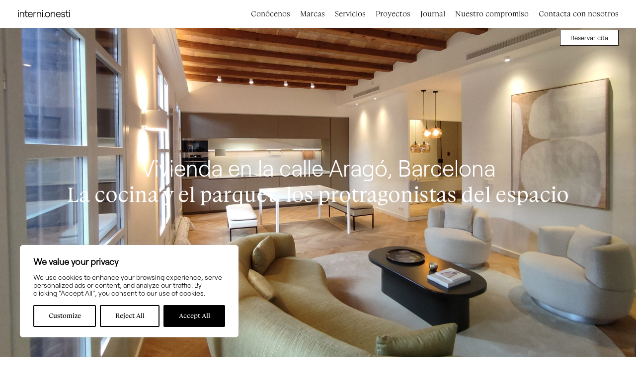

--- FILE ---
content_type: text/html; charset=UTF-8
request_url: https://www.internionesti.com/proyectos/vivienda-en-la-calle-arago-barcelona/
body_size: 16097
content:
<!DOCTYPE html><html
lang=es-ES class="""><head> <script>(function(w,d,s,l,i){w[l]=w[l]||[];w[l].push({'gtm.start':new Date().getTime(),event:'gtm.js'});var f=d.getElementsByTagName(s)[0],j=d.createElement(s),dl=l!='dataLayer'?'&l='+l:'';j.async=true;j.src='https://www.googletagmanager.com/gtm.js?id='+i+dl;f.parentNode.insertBefore(j,f);})(window,document,'script','dataLayer','GTM-MWQCT8R');</script> <meta
charset=" utf-8"><meta
http-equiv="X-UA-Compatible" content="IE=edge,chrome=1"><meta
name="viewport" content="width=device-width, initial-scale=1.0, minimum-scale=1.0, maximum-scale=1.0, user-scalable=0"><link
rel=icon type=image/png href=https://www.internionesti.com/custom/themes/webcooking/assets/images/favicon-32x32.png sizes=32x32><link
rel=icon type=image/png href=https://www.internionesti.com/custom/themes/webcooking/assets/images/favicon-16x16.png sizes=16x16><link
rel="shortcut icon" href=https://www.internionesti.com/custom/themes/webcooking/assets/images/favicon.ico><meta
name='robots' content='index, follow, max-image-preview:large, max-snippet:-1, max-video-preview:-1'><link
rel=alternate hreflang=es href=https://www.internionesti.com/proyectos/vivienda-en-la-calle-arago-barcelona/ ><link
rel=alternate hreflang=x-default href=https://www.internionesti.com/proyectos/vivienda-en-la-calle-arago-barcelona/ ><title>Una amplia cocina Ernestomeda y un parquet Listone Giordano protagonistas de la vivienda | Interni Barcelona</title><meta
name="description" content="En interni.onesti los acabados y detalles de nuestras cocinas transforman espacios concretos en espacios diáfanos que aportan amplitud y nivel."><link
rel=canonical href=https://internionesti.com/proyectos/vivienda-en-la-calle-arago-barcelona/ ><meta
property="og:locale" content="es_ES"><meta
property="og:type" content="article"><meta
property="og:title" content="Una amplia cocina Ernestomeda y un parquet Listone Giordano protagonistas de la vivienda | Interni Barcelona"><meta
property="og:description" content="En interni.onesti los acabados y detalles de nuestras cocinas transforman espacios concretos en espacios diáfanos que aportan amplitud y nivel."><meta
property="og:url" content="https://internionesti.com/proyectos/vivienda-en-la-calle-arago-barcelona/"><meta
property="og:site_name" content="Interni Barcelona"><meta
property="article:modified_time" content="2022-11-02T21:20:22+00:00"><meta
property="og:image" content="https://internionesti.com/custom/uploads/2022/10/proyecto-interni-onesti-onesti-carrer-arago-barcelona-listone-giordano-ernestomeda-00001-scaled.jpg"><meta
property="og:image:width" content="2560"><meta
property="og:image:height" content="1518"><meta
property="og:image:type" content="image/jpeg"><meta
name="twitter:card" content="summary_large_image"> <script type=application/ld+json class=yoast-schema-graph>{"@context":"https://schema.org","@graph":[{"@type":"WebPage","@id":"https://internionesti.com/proyectos/vivienda-en-la-calle-arago-barcelona/","url":"https://internionesti.com/proyectos/vivienda-en-la-calle-arago-barcelona/","name":"Una amplia cocina Ernestomeda y un parquet Listone Giordano protagonistas de la vivienda | Interni Barcelona","isPartOf":{"@id":"https://6.ip-51-75-73.eu/#website"},"primaryImageOfPage":{"@id":"https://internionesti.com/proyectos/vivienda-en-la-calle-arago-barcelona/#primaryimage"},"image":{"@id":"https://internionesti.com/proyectos/vivienda-en-la-calle-arago-barcelona/#primaryimage"},"thumbnailUrl":"https://www.internionesti.com/custom/uploads/2022/10/proyecto-interni-onesti-onesti-carrer-arago-barcelona-listone-giordano-ernestomeda-00001-scaled.jpg","datePublished":"2022-10-24T20:25:19+00:00","dateModified":"2022-11-02T21:20:22+00:00","description":"En interni.onesti los acabados y detalles de nuestras cocinas transforman espacios concretos en espacios diáfanos que aportan amplitud y nivel.","breadcrumb":{"@id":"https://internionesti.com/proyectos/vivienda-en-la-calle-arago-barcelona/#breadcrumb"},"inLanguage":"es","potentialAction":[{"@type":"ReadAction","target":["https://internionesti.com/proyectos/vivienda-en-la-calle-arago-barcelona/"]}]},{"@type":"ImageObject","inLanguage":"es","@id":"https://internionesti.com/proyectos/vivienda-en-la-calle-arago-barcelona/#primaryimage","url":"https://www.internionesti.com/custom/uploads/2022/10/proyecto-interni-onesti-onesti-carrer-arago-barcelona-listone-giordano-ernestomeda-00001-scaled.jpg","contentUrl":"https://www.internionesti.com/custom/uploads/2022/10/proyecto-interni-onesti-onesti-carrer-arago-barcelona-listone-giordano-ernestomeda-00001-scaled.jpg","width":2560,"height":1518},{"@type":"BreadcrumbList","@id":"https://internionesti.com/proyectos/vivienda-en-la-calle-arago-barcelona/#breadcrumb","itemListElement":[{"@type":"ListItem","position":1,"name":"Project","item":"https://internionesti.es/proyectos/"},{"@type":"ListItem","position":2,"name":"Vivienda en la calle Aragó, Barcelona"}]},{"@type":"WebSite","@id":"https://6.ip-51-75-73.eu/#website","url":"https://6.ip-51-75-73.eu/","name":"Interni Barcelona","description":"Otro sitio realizado con WordPress","potentialAction":[{"@type":"SearchAction","target":{"@type":"EntryPoint","urlTemplate":"https://6.ip-51-75-73.eu/?s={search_term_string}"},"query-input":{"@type":"PropertyValueSpecification","valueRequired":true,"valueName":"search_term_string"}}],"inLanguage":"es"}]}</script> <link
rel=alternate title="oEmbed (JSON)" type=application/json+oembed href="https://www.internionesti.com/wp-json/oembed/1.0/embed?url=https%3A%2F%2Fwww.internionesti.com%2Fproyectos%2Fvivienda-en-la-calle-arago-barcelona%2F"><link
rel=alternate title="oEmbed (XML)" type=text/xml+oembed href="https://www.internionesti.com/wp-json/oembed/1.0/embed?url=https%3A%2F%2Fwww.internionesti.com%2Fproyectos%2Fvivienda-en-la-calle-arago-barcelona%2F&#038;format=xml"><style id=wp-img-auto-sizes-contain-inline-css>img:is([sizes=auto i],[sizes^="auto," i]){contain-intrinsic-size:3000px 1500px}</style><style id=wp-emoji-styles-inline-css>img.wp-smiley,img.emoji{display:inline !important;border:none !important;box-shadow:none !important;height:1em !important;width:1em !important;margin:0
0.07em !important;vertical-align:-0.1em !important;background:none !important;padding:0
!important}</style><style id=classic-theme-styles-inline-css>/*! This file is auto-generated */
.wp-block-button__link{color:#fff;background-color:#32373c;border-radius:9999px;box-shadow:none;text-decoration:none;padding:calc(.667em + 2px) calc(1.333em + 2px);font-size:1.125em}.wp-block-file__button{background:#32373c;color:#fff;text-decoration:none}</style><link
rel=stylesheet id=webcooking__styles-css href='https://www.internionesti.com/custom/themes/webcooking/assets//css/webcooking.min.css?id=835a39a54b0b0ac07d14760018abf8bc' type=text/css media=all> <script id=wpml-cookie-js-extra>var wpml_cookies={"wp-wpml_current_language":{"value":"es","expires":1,"path":"/"}};var wpml_cookies={"wp-wpml_current_language":{"value":"es","expires":1,"path":"/"}};</script> <script src=https://www.internionesti.com/custom/cache/minify/7ce39.js defer></script> <script id=cookie-law-info-js-extra>var _ckyConfig={"_ipData":[],"_assetsURL":"https://www.internionesti.com/custom/plugins/cookie-law-info/lite/frontend/images/","_publicURL":"https://www.internionesti.com/private","_expiry":"365","_categories":[{"name":"Necessary","slug":"necessary","isNecessary":true,"ccpaDoNotSell":true,"cookies":[],"active":true,"defaultConsent":{"gdpr":true,"ccpa":true}},{"name":"Functional","slug":"functional","isNecessary":false,"ccpaDoNotSell":true,"cookies":[],"active":true,"defaultConsent":{"gdpr":false,"ccpa":false}},{"name":"Analytics","slug":"analytics","isNecessary":false,"ccpaDoNotSell":true,"cookies":[],"active":true,"defaultConsent":{"gdpr":false,"ccpa":false}},{"name":"Performance","slug":"performance","isNecessary":false,"ccpaDoNotSell":true,"cookies":[],"active":true,"defaultConsent":{"gdpr":false,"ccpa":false}},{"name":"Advertisement","slug":"advertisement","isNecessary":false,"ccpaDoNotSell":true,"cookies":[],"active":true,"defaultConsent":{"gdpr":false,"ccpa":false}}],"_activeLaw":"gdpr","_rootDomain":"","_block":"1","_showBanner":"1","_bannerConfig":{"settings":{"type":"box","preferenceCenterType":"popup","position":"bottom-left","applicableLaw":"gdpr"},"behaviours":{"reloadBannerOnAccept":false,"loadAnalyticsByDefault":false,"animations":{"onLoad":"animate","onHide":"sticky"}},"config":{"revisitConsent":{"status":false,"tag":"revisit-consent","position":"bottom-left","meta":{"url":"#"},"styles":{"background-color":"#000"},"elements":{"title":{"type":"text","tag":"revisit-consent-title","status":true,"styles":{"color":"#0056a7"}}}},"preferenceCenter":{"toggle":{"status":true,"tag":"detail-category-toggle","type":"toggle","states":{"active":{"styles":{"background-color":"#1863DC"}},"inactive":{"styles":{"background-color":"#D0D5D2"}}}}},"categoryPreview":{"status":false,"toggle":{"status":true,"tag":"detail-category-preview-toggle","type":"toggle","states":{"active":{"styles":{"background-color":"#1863DC"}},"inactive":{"styles":{"background-color":"#D0D5D2"}}}}},"videoPlaceholder":{"status":true,"styles":{"background-color":"#000000","border-color":"#000000cc","color":"#ffffff"}},"readMore":{"status":false,"tag":"readmore-button","type":"link","meta":{"noFollow":true,"newTab":true},"styles":{"color":"#000","background-color":"transparent","border-color":"transparent"}},"showMore":{"status":true,"tag":"show-desc-button","type":"button","styles":{"color":"#1863DC"}},"showLess":{"status":true,"tag":"hide-desc-button","type":"button","styles":{"color":"#1863DC"}},"alwaysActive":{"status":true,"tag":"always-active","styles":{"color":"#008000"}},"manualLinks":{"status":true,"tag":"manual-links","type":"link","styles":{"color":"#1863DC"}},"auditTable":{"status":true},"optOption":{"status":true,"toggle":{"status":true,"tag":"optout-option-toggle","type":"toggle","states":{"active":{"styles":{"background-color":"#1863dc"}},"inactive":{"styles":{"background-color":"#FFFFFF"}}}}}}},"_version":"3.3.9.1","_logConsent":"","_tags":[{"tag":"accept-button","styles":{"color":"#FFFFFF","background-color":"#000","border-color":"#000"}},{"tag":"reject-button","styles":{"color":"#000","background-color":"transparent","border-color":"#000"}},{"tag":"settings-button","styles":{"color":"#000","background-color":"transparent","border-color":"#000"}},{"tag":"readmore-button","styles":{"color":"#000","background-color":"transparent","border-color":"transparent"}},{"tag":"donotsell-button","styles":{"color":"#1863DC","background-color":"transparent","border-color":"transparent"}},{"tag":"show-desc-button","styles":{"color":"#1863DC"}},{"tag":"hide-desc-button","styles":{"color":"#1863DC"}},{"tag":"cky-always-active","styles":[]},{"tag":"cky-link","styles":[]},{"tag":"accept-button","styles":{"color":"#FFFFFF","background-color":"#000","border-color":"#000"}},{"tag":"revisit-consent","styles":{"background-color":"#000"}}],"_shortCodes":[{"key":"cky_readmore","content":"\u003Ca href=\"#\" class=\"cky-policy\" aria-label=\"Read More\" target=\"_blank\" rel=\"noopener\" data-cky-tag=\"readmore-button\"\u003ERead More\u003C/a\u003E","tag":"readmore-button","status":false,"attributes":{"rel":"nofollow","target":"_blank"}},{"key":"cky_show_desc","content":"\u003Cbutton class=\"cky-show-desc-btn\" data-cky-tag=\"show-desc-button\" aria-label=\"Show more\"\u003EShow more\u003C/button\u003E","tag":"show-desc-button","status":true,"attributes":[]},{"key":"cky_hide_desc","content":"\u003Cbutton class=\"cky-show-desc-btn\" data-cky-tag=\"hide-desc-button\" aria-label=\"Show less\"\u003EShow less\u003C/button\u003E","tag":"hide-desc-button","status":true,"attributes":[]},{"key":"cky_optout_show_desc","content":"[cky_optout_show_desc]","tag":"optout-show-desc-button","status":true,"attributes":[]},{"key":"cky_optout_hide_desc","content":"[cky_optout_hide_desc]","tag":"optout-hide-desc-button","status":true,"attributes":[]},{"key":"cky_category_toggle_label","content":"[cky_{{status}}_category_label] [cky_preference_{{category_slug}}_title]","tag":"","status":true,"attributes":[]},{"key":"cky_enable_category_label","content":"Enable","tag":"","status":true,"attributes":[]},{"key":"cky_disable_category_label","content":"Disable","tag":"","status":true,"attributes":[]},{"key":"cky_video_placeholder","content":"\u003Cdiv class=\"video-placeholder-normal\" data-cky-tag=\"video-placeholder\" id=\"[UNIQUEID]\"\u003E\u003Cp class=\"video-placeholder-text-normal\" data-cky-tag=\"placeholder-title\"\u003EPlease accept the cookie consent\u003C/p\u003E\u003C/div\u003E","tag":"","status":true,"attributes":[]},{"key":"cky_enable_optout_label","content":"Enable","tag":"","status":true,"attributes":[]},{"key":"cky_disable_optout_label","content":"Disable","tag":"","status":true,"attributes":[]},{"key":"cky_optout_toggle_label","content":"[cky_{{status}}_optout_label] [cky_optout_option_title]","tag":"","status":true,"attributes":[]},{"key":"cky_optout_option_title","content":"Do Not Sell My Personal Information","tag":"","status":true,"attributes":[]},{"key":"cky_optout_close_label","content":"Close","tag":"","status":true,"attributes":[]},{"key":"cky_preference_close_label","content":"Close","tag":"","status":true,"attributes":[]}],"_rtl":"","_language":"en","_providersToBlock":[]};var _ckyStyles={"css":".cky-overlay{background: #000000; opacity: 0.4; position: fixed; top: 0; left: 0; width: 100%; height: 100%; z-index: 99999999;}.cky-hide{display: none;}.cky-btn-revisit-wrapper{display: flex; align-items: center; justify-content: center; background: #0056a7; width: 45px; height: 45px; border-radius: 50%; position: fixed; z-index: 999999; cursor: pointer;}.cky-revisit-bottom-left{bottom: 15px; left: 15px;}.cky-revisit-bottom-right{bottom: 15px; right: 15px;}.cky-btn-revisit-wrapper .cky-btn-revisit{display: flex; align-items: center; justify-content: center; background: none; border: none; cursor: pointer; position: relative; margin: 0; padding: 0;}.cky-btn-revisit-wrapper .cky-btn-revisit img{max-width: fit-content; margin: 0; height: 30px; width: 30px;}.cky-revisit-bottom-left:hover::before{content: attr(data-tooltip); position: absolute; background: #4e4b66; color: #ffffff; left: calc(100% + 7px); font-size: 12px; line-height: 16px; width: max-content; padding: 4px 8px; border-radius: 4px;}.cky-revisit-bottom-left:hover::after{position: absolute; content: \"\"; border: 5px solid transparent; left: calc(100% + 2px); border-left-width: 0; border-right-color: #4e4b66;}.cky-revisit-bottom-right:hover::before{content: attr(data-tooltip); position: absolute; background: #4e4b66; color: #ffffff; right: calc(100% + 7px); font-size: 12px; line-height: 16px; width: max-content; padding: 4px 8px; border-radius: 4px;}.cky-revisit-bottom-right:hover::after{position: absolute; content: \"\"; border: 5px solid transparent; right: calc(100% + 2px); border-right-width: 0; border-left-color: #4e4b66;}.cky-revisit-hide{display: none;}.cky-consent-container{position: fixed; width: 440px; box-sizing: border-box; z-index: 9999999; border-radius: 6px;}.cky-consent-container .cky-consent-bar{background: #ffffff; border: 1px solid; padding: 20px 26px; box-shadow: 0 -1px 10px 0 #acabab4d; border-radius: 6px;}.cky-box-bottom-left{bottom: 40px; left: 40px;}.cky-box-bottom-right{bottom: 40px; right: 40px;}.cky-box-top-left{top: 40px; left: 40px;}.cky-box-top-right{top: 40px; right: 40px;}.cky-custom-brand-logo-wrapper .cky-custom-brand-logo{width: 100px; height: auto; margin: 0 0 12px 0;}.cky-notice .cky-title{color: #212121; font-weight: 700; font-size: 18px; line-height: 24px; margin: 0 0 12px 0;}.cky-notice-des *,.cky-preference-content-wrapper *,.cky-accordion-header-des *,.cky-gpc-wrapper .cky-gpc-desc *{font-size: 14px;}.cky-notice-des{color: #212121; font-size: 14px; line-height: 24px; font-weight: 400;}.cky-notice-des img{height: 25px; width: 25px;}.cky-consent-bar .cky-notice-des p,.cky-gpc-wrapper .cky-gpc-desc p,.cky-preference-body-wrapper .cky-preference-content-wrapper p,.cky-accordion-header-wrapper .cky-accordion-header-des p,.cky-cookie-des-table li div:last-child p{color: inherit; margin-top: 0; overflow-wrap: break-word;}.cky-notice-des P:last-child,.cky-preference-content-wrapper p:last-child,.cky-cookie-des-table li div:last-child p:last-child,.cky-gpc-wrapper .cky-gpc-desc p:last-child{margin-bottom: 0;}.cky-notice-des a.cky-policy,.cky-notice-des button.cky-policy{font-size: 14px; color: #1863dc; white-space: nowrap; cursor: pointer; background: transparent; border: 1px solid; text-decoration: underline;}.cky-notice-des button.cky-policy{padding: 0;}.cky-notice-des a.cky-policy:focus-visible,.cky-notice-des button.cky-policy:focus-visible,.cky-preference-content-wrapper .cky-show-desc-btn:focus-visible,.cky-accordion-header .cky-accordion-btn:focus-visible,.cky-preference-header .cky-btn-close:focus-visible,.cky-switch input[type=\"checkbox\"]:focus-visible,.cky-footer-wrapper a:focus-visible,.cky-btn:focus-visible{outline: 2px solid #1863dc; outline-offset: 2px;}.cky-btn:focus:not(:focus-visible),.cky-accordion-header .cky-accordion-btn:focus:not(:focus-visible),.cky-preference-content-wrapper .cky-show-desc-btn:focus:not(:focus-visible),.cky-btn-revisit-wrapper .cky-btn-revisit:focus:not(:focus-visible),.cky-preference-header .cky-btn-close:focus:not(:focus-visible),.cky-consent-bar .cky-banner-btn-close:focus:not(:focus-visible){outline: 0;}button.cky-show-desc-btn:not(:hover):not(:active){color: #1863dc; background: transparent;}button.cky-accordion-btn:not(:hover):not(:active),button.cky-banner-btn-close:not(:hover):not(:active),button.cky-btn-revisit:not(:hover):not(:active),button.cky-btn-close:not(:hover):not(:active){background: transparent;}.cky-consent-bar button:hover,.cky-modal.cky-modal-open button:hover,.cky-consent-bar button:focus,.cky-modal.cky-modal-open button:focus{text-decoration: none;}.cky-notice-btn-wrapper{display: flex; justify-content: flex-start; align-items: center; flex-wrap: wrap; margin-top: 16px;}.cky-notice-btn-wrapper .cky-btn{text-shadow: none; box-shadow: none;}.cky-btn{flex: auto; max-width: 100%; font-size: 14px; font-family: inherit; line-height: 24px; padding: 8px; font-weight: 500; margin: 0 8px 0 0; border-radius: 2px; cursor: pointer; text-align: center; text-transform: none; min-height: 0;}.cky-btn:hover{opacity: 0.8;}.cky-btn-customize{color: #1863dc; background: transparent; border: 2px solid #1863dc;}.cky-btn-reject{color: #1863dc; background: transparent; border: 2px solid #1863dc;}.cky-btn-accept{background: #1863dc; color: #ffffff; border: 2px solid #1863dc;}.cky-btn:last-child{margin-right: 0;}@media (max-width: 576px){.cky-box-bottom-left{bottom: 0; left: 0;}.cky-box-bottom-right{bottom: 0; right: 0;}.cky-box-top-left{top: 0; left: 0;}.cky-box-top-right{top: 0; right: 0;}}@media (max-width: 440px){.cky-box-bottom-left, .cky-box-bottom-right, .cky-box-top-left, .cky-box-top-right{width: 100%; max-width: 100%;}.cky-consent-container .cky-consent-bar{padding: 20px 0;}.cky-custom-brand-logo-wrapper, .cky-notice .cky-title, .cky-notice-des, .cky-notice-btn-wrapper{padding: 0 24px;}.cky-notice-des{max-height: 40vh; overflow-y: scroll;}.cky-notice-btn-wrapper{flex-direction: column; margin-top: 0;}.cky-btn{width: 100%; margin: 10px 0 0 0;}.cky-notice-btn-wrapper .cky-btn-customize{order: 2;}.cky-notice-btn-wrapper .cky-btn-reject{order: 3;}.cky-notice-btn-wrapper .cky-btn-accept{order: 1; margin-top: 16px;}}@media (max-width: 352px){.cky-notice .cky-title{font-size: 16px;}.cky-notice-des *{font-size: 12px;}.cky-notice-des, .cky-btn{font-size: 12px;}}.cky-modal.cky-modal-open{display: flex; visibility: visible; -webkit-transform: translate(-50%, -50%); -moz-transform: translate(-50%, -50%); -ms-transform: translate(-50%, -50%); -o-transform: translate(-50%, -50%); transform: translate(-50%, -50%); top: 50%; left: 50%; transition: all 1s ease;}.cky-modal{box-shadow: 0 32px 68px rgba(0, 0, 0, 0.3); margin: 0 auto; position: fixed; max-width: 100%; background: #ffffff; top: 50%; box-sizing: border-box; border-radius: 6px; z-index: 999999999; color: #212121; -webkit-transform: translate(-50%, 100%); -moz-transform: translate(-50%, 100%); -ms-transform: translate(-50%, 100%); -o-transform: translate(-50%, 100%); transform: translate(-50%, 100%); visibility: hidden; transition: all 0s ease;}.cky-preference-center{max-height: 79vh; overflow: hidden; width: 845px; overflow: hidden; flex: 1 1 0; display: flex; flex-direction: column; border-radius: 6px;}.cky-preference-header{display: flex; align-items: center; justify-content: space-between; padding: 22px 24px; border-bottom: 1px solid;}.cky-preference-header .cky-preference-title{font-size: 18px; font-weight: 700; line-height: 24px;}.cky-preference-header .cky-btn-close{margin: 0; cursor: pointer; vertical-align: middle; padding: 0; background: none; border: none; width: auto; height: auto; min-height: 0; line-height: 0; text-shadow: none; box-shadow: none;}.cky-preference-header .cky-btn-close img{margin: 0; height: 10px; width: 10px;}.cky-preference-body-wrapper{padding: 0 24px; flex: 1; overflow: auto; box-sizing: border-box;}.cky-preference-content-wrapper,.cky-gpc-wrapper .cky-gpc-desc{font-size: 14px; line-height: 24px; font-weight: 400; padding: 12px 0;}.cky-preference-content-wrapper{border-bottom: 1px solid;}.cky-preference-content-wrapper img{height: 25px; width: 25px;}.cky-preference-content-wrapper .cky-show-desc-btn{font-size: 14px; font-family: inherit; color: #1863dc; text-decoration: none; line-height: 24px; padding: 0; margin: 0; white-space: nowrap; cursor: pointer; background: transparent; border-color: transparent; text-transform: none; min-height: 0; text-shadow: none; box-shadow: none;}.cky-accordion-wrapper{margin-bottom: 10px;}.cky-accordion{border-bottom: 1px solid;}.cky-accordion:last-child{border-bottom: none;}.cky-accordion .cky-accordion-item{display: flex; margin-top: 10px;}.cky-accordion .cky-accordion-body{display: none;}.cky-accordion.cky-accordion-active .cky-accordion-body{display: block; padding: 0 22px; margin-bottom: 16px;}.cky-accordion-header-wrapper{cursor: pointer; width: 100%;}.cky-accordion-item .cky-accordion-header{display: flex; justify-content: space-between; align-items: center;}.cky-accordion-header .cky-accordion-btn{font-size: 16px; font-family: inherit; color: #212121; line-height: 24px; background: none; border: none; font-weight: 700; padding: 0; margin: 0; cursor: pointer; text-transform: none; min-height: 0; text-shadow: none; box-shadow: none;}.cky-accordion-header .cky-always-active{color: #008000; font-weight: 600; line-height: 24px; font-size: 14px;}.cky-accordion-header-des{font-size: 14px; line-height: 24px; margin: 10px 0 16px 0;}.cky-accordion-chevron{margin-right: 22px; position: relative; cursor: pointer;}.cky-accordion-chevron-hide{display: none;}.cky-accordion .cky-accordion-chevron i::before{content: \"\"; position: absolute; border-right: 1.4px solid; border-bottom: 1.4px solid; border-color: inherit; height: 6px; width: 6px; -webkit-transform: rotate(-45deg); -moz-transform: rotate(-45deg); -ms-transform: rotate(-45deg); -o-transform: rotate(-45deg); transform: rotate(-45deg); transition: all 0.2s ease-in-out; top: 8px;}.cky-accordion.cky-accordion-active .cky-accordion-chevron i::before{-webkit-transform: rotate(45deg); -moz-transform: rotate(45deg); -ms-transform: rotate(45deg); -o-transform: rotate(45deg); transform: rotate(45deg);}.cky-audit-table{background: #f4f4f4; border-radius: 6px;}.cky-audit-table .cky-empty-cookies-text{color: inherit; font-size: 12px; line-height: 24px; margin: 0; padding: 10px;}.cky-audit-table .cky-cookie-des-table{font-size: 12px; line-height: 24px; font-weight: normal; padding: 15px 10px; border-bottom: 1px solid; border-bottom-color: inherit; margin: 0;}.cky-audit-table .cky-cookie-des-table:last-child{border-bottom: none;}.cky-audit-table .cky-cookie-des-table li{list-style-type: none; display: flex; padding: 3px 0;}.cky-audit-table .cky-cookie-des-table li:first-child{padding-top: 0;}.cky-cookie-des-table li div:first-child{width: 100px; font-weight: 600; word-break: break-word; word-wrap: break-word;}.cky-cookie-des-table li div:last-child{flex: 1; word-break: break-word; word-wrap: break-word; margin-left: 8px;}.cky-footer-shadow{display: block; width: 100%; height: 40px; background: linear-gradient(180deg, rgba(255, 255, 255, 0) 0%, #ffffff 100%); position: absolute; bottom: calc(100% - 1px);}.cky-footer-wrapper{position: relative;}.cky-prefrence-btn-wrapper{display: flex; flex-wrap: wrap; align-items: center; justify-content: center; padding: 22px 24px; border-top: 1px solid;}.cky-prefrence-btn-wrapper .cky-btn{flex: auto; max-width: 100%; text-shadow: none; box-shadow: none;}.cky-btn-preferences{color: #1863dc; background: transparent; border: 2px solid #1863dc;}.cky-preference-header,.cky-preference-body-wrapper,.cky-preference-content-wrapper,.cky-accordion-wrapper,.cky-accordion,.cky-accordion-wrapper,.cky-footer-wrapper,.cky-prefrence-btn-wrapper{border-color: inherit;}@media (max-width: 845px){.cky-modal{max-width: calc(100% - 16px);}}@media (max-width: 576px){.cky-modal{max-width: 100%;}.cky-preference-center{max-height: 100vh;}.cky-prefrence-btn-wrapper{flex-direction: column;}.cky-accordion.cky-accordion-active .cky-accordion-body{padding-right: 0;}.cky-prefrence-btn-wrapper .cky-btn{width: 100%; margin: 10px 0 0 0;}.cky-prefrence-btn-wrapper .cky-btn-reject{order: 3;}.cky-prefrence-btn-wrapper .cky-btn-accept{order: 1; margin-top: 0;}.cky-prefrence-btn-wrapper .cky-btn-preferences{order: 2;}}@media (max-width: 425px){.cky-accordion-chevron{margin-right: 15px;}.cky-notice-btn-wrapper{margin-top: 0;}.cky-accordion.cky-accordion-active .cky-accordion-body{padding: 0 15px;}}@media (max-width: 352px){.cky-preference-header .cky-preference-title{font-size: 16px;}.cky-preference-header{padding: 16px 24px;}.cky-preference-content-wrapper *, .cky-accordion-header-des *{font-size: 12px;}.cky-preference-content-wrapper, .cky-preference-content-wrapper .cky-show-more, .cky-accordion-header .cky-always-active, .cky-accordion-header-des, .cky-preference-content-wrapper .cky-show-desc-btn, .cky-notice-des a.cky-policy{font-size: 12px;}.cky-accordion-header .cky-accordion-btn{font-size: 14px;}}.cky-switch{display: flex;}.cky-switch input[type=\"checkbox\"]{position: relative; width: 44px; height: 24px; margin: 0; background: #d0d5d2; -webkit-appearance: none; border-radius: 50px; cursor: pointer; outline: 0; border: none; top: 0;}.cky-switch input[type=\"checkbox\"]:checked{background: #1863dc;}.cky-switch input[type=\"checkbox\"]:before{position: absolute; content: \"\"; height: 20px; width: 20px; left: 2px; bottom: 2px; border-radius: 50%; background-color: white; -webkit-transition: 0.4s; transition: 0.4s; margin: 0;}.cky-switch input[type=\"checkbox\"]:after{display: none;}.cky-switch input[type=\"checkbox\"]:checked:before{-webkit-transform: translateX(20px); -ms-transform: translateX(20px); transform: translateX(20px);}@media (max-width: 425px){.cky-switch input[type=\"checkbox\"]{width: 38px; height: 21px;}.cky-switch input[type=\"checkbox\"]:before{height: 17px; width: 17px;}.cky-switch input[type=\"checkbox\"]:checked:before{-webkit-transform: translateX(17px); -ms-transform: translateX(17px); transform: translateX(17px);}}.cky-consent-bar .cky-banner-btn-close{position: absolute; right: 9px; top: 5px; background: none; border: none; cursor: pointer; padding: 0; margin: 0; min-height: 0; line-height: 0; height: auto; width: auto; text-shadow: none; box-shadow: none;}.cky-consent-bar .cky-banner-btn-close img{height: 9px; width: 9px; margin: 0;}.cky-notice-group{font-size: 14px; line-height: 24px; font-weight: 400; color: #212121;}.cky-notice-btn-wrapper .cky-btn-do-not-sell{font-size: 14px; line-height: 24px; padding: 6px 0; margin: 0; font-weight: 500; background: none; border-radius: 2px; border: none; cursor: pointer; text-align: left; color: #1863dc; background: transparent; border-color: transparent; box-shadow: none; text-shadow: none;}.cky-consent-bar .cky-banner-btn-close:focus-visible,.cky-notice-btn-wrapper .cky-btn-do-not-sell:focus-visible,.cky-opt-out-btn-wrapper .cky-btn:focus-visible,.cky-opt-out-checkbox-wrapper input[type=\"checkbox\"].cky-opt-out-checkbox:focus-visible{outline: 2px solid #1863dc; outline-offset: 2px;}@media (max-width: 440px){.cky-consent-container{width: 100%;}}@media (max-width: 352px){.cky-notice-des a.cky-policy, .cky-notice-btn-wrapper .cky-btn-do-not-sell{font-size: 12px;}}.cky-opt-out-wrapper{padding: 12px 0;}.cky-opt-out-wrapper .cky-opt-out-checkbox-wrapper{display: flex; align-items: center;}.cky-opt-out-checkbox-wrapper .cky-opt-out-checkbox-label{font-size: 16px; font-weight: 700; line-height: 24px; margin: 0 0 0 12px; cursor: pointer;}.cky-opt-out-checkbox-wrapper input[type=\"checkbox\"].cky-opt-out-checkbox{background-color: #ffffff; border: 1px solid black; width: 20px; height: 18.5px; margin: 0; -webkit-appearance: none; position: relative; display: flex; align-items: center; justify-content: center; border-radius: 2px; cursor: pointer;}.cky-opt-out-checkbox-wrapper input[type=\"checkbox\"].cky-opt-out-checkbox:checked{background-color: #1863dc; border: none;}.cky-opt-out-checkbox-wrapper input[type=\"checkbox\"].cky-opt-out-checkbox:checked::after{left: 6px; bottom: 4px; width: 7px; height: 13px; border: solid #ffffff; border-width: 0 3px 3px 0; border-radius: 2px; -webkit-transform: rotate(45deg); -ms-transform: rotate(45deg); transform: rotate(45deg); content: \"\"; position: absolute; box-sizing: border-box;}.cky-opt-out-checkbox-wrapper.cky-disabled .cky-opt-out-checkbox-label,.cky-opt-out-checkbox-wrapper.cky-disabled input[type=\"checkbox\"].cky-opt-out-checkbox{cursor: no-drop;}.cky-gpc-wrapper{margin: 0 0 0 32px;}.cky-footer-wrapper .cky-opt-out-btn-wrapper{display: flex; flex-wrap: wrap; align-items: center; justify-content: center; padding: 22px 24px;}.cky-opt-out-btn-wrapper .cky-btn{flex: auto; max-width: 100%; text-shadow: none; box-shadow: none;}.cky-opt-out-btn-wrapper .cky-btn-cancel{border: 1px solid #dedfe0; background: transparent; color: #858585;}.cky-opt-out-btn-wrapper .cky-btn-confirm{background: #1863dc; color: #ffffff; border: 1px solid #1863dc;}@media (max-width: 352px){.cky-opt-out-checkbox-wrapper .cky-opt-out-checkbox-label{font-size: 14px;}.cky-gpc-wrapper .cky-gpc-desc, .cky-gpc-wrapper .cky-gpc-desc *{font-size: 12px;}.cky-opt-out-checkbox-wrapper input[type=\"checkbox\"].cky-opt-out-checkbox{width: 16px; height: 16px;}.cky-opt-out-checkbox-wrapper input[type=\"checkbox\"].cky-opt-out-checkbox:checked::after{left: 5px; bottom: 4px; width: 3px; height: 9px;}.cky-gpc-wrapper{margin: 0 0 0 28px;}}.video-placeholder-youtube{background-size: 100% 100%; background-position: center; background-repeat: no-repeat; background-color: #b2b0b059; position: relative; display: flex; align-items: center; justify-content: center; max-width: 100%;}.video-placeholder-text-youtube{text-align: center; align-items: center; padding: 10px 16px; background-color: #000000cc; color: #ffffff; border: 1px solid; border-radius: 2px; cursor: pointer;}.video-placeholder-normal{background-image: url(\"/wp-content/plugins/cookie-law-info/lite/frontend/images/placeholder.svg\"); background-size: 80px; background-position: center; background-repeat: no-repeat; background-color: #b2b0b059; position: relative; display: flex; align-items: flex-end; justify-content: center; max-width: 100%;}.video-placeholder-text-normal{align-items: center; padding: 10px 16px; text-align: center; border: 1px solid; border-radius: 2px; cursor: pointer;}.cky-rtl{direction: rtl; text-align: right;}.cky-rtl .cky-banner-btn-close{left: 9px; right: auto;}.cky-rtl .cky-notice-btn-wrapper .cky-btn:last-child{margin-right: 8px;}.cky-rtl .cky-notice-btn-wrapper .cky-btn:first-child{margin-right: 0;}.cky-rtl .cky-notice-btn-wrapper{margin-left: 0; margin-right: 15px;}.cky-rtl .cky-prefrence-btn-wrapper .cky-btn{margin-right: 8px;}.cky-rtl .cky-prefrence-btn-wrapper .cky-btn:first-child{margin-right: 0;}.cky-rtl .cky-accordion .cky-accordion-chevron i::before{border: none; border-left: 1.4px solid; border-top: 1.4px solid; left: 12px;}.cky-rtl .cky-accordion.cky-accordion-active .cky-accordion-chevron i::before{-webkit-transform: rotate(-135deg); -moz-transform: rotate(-135deg); -ms-transform: rotate(-135deg); -o-transform: rotate(-135deg); transform: rotate(-135deg);}@media (max-width: 768px){.cky-rtl .cky-notice-btn-wrapper{margin-right: 0;}}@media (max-width: 576px){.cky-rtl .cky-notice-btn-wrapper .cky-btn:last-child{margin-right: 0;}.cky-rtl .cky-prefrence-btn-wrapper .cky-btn{margin-right: 0;}.cky-rtl .cky-accordion.cky-accordion-active .cky-accordion-body{padding: 0 22px 0 0;}}@media (max-width: 425px){.cky-rtl .cky-accordion.cky-accordion-active .cky-accordion-body{padding: 0 15px 0 0;}}.cky-rtl .cky-opt-out-btn-wrapper .cky-btn{margin-right: 12px;}.cky-rtl .cky-opt-out-btn-wrapper .cky-btn:first-child{margin-right: 0;}.cky-rtl .cky-opt-out-checkbox-wrapper .cky-opt-out-checkbox-label{margin: 0 12px 0 0;}"};</script> <script src=https://www.internionesti.com/custom/cache/minify/923a2.js></script> <script src="https://www.internionesti.com/custom/themes/webcooking/assets//js/webcooking.min.js?id=494e0db675d4a6e002cdaa626b260ddc" id=webcooking__scripts-js></script> <link
rel=https://api.w.org/ href=https://www.internionesti.com/wp-json/ ><link
rel=EditURI type=application/rsd+xml title=RSD href=https://www.internionesti.com/private/xmlrpc.php?rsd><meta
name="generator" content="WordPress 6.9"><link
rel=shortlink href='https://www.internionesti.com/?p=2602'><meta
name="generator" content="WPML ver:4.8.6 stt:2;"><style id=cky-style-inline>[data-cky-tag]{visibility:hidden}</style><style id=global-styles-inline-css>/*<![CDATA[*/:root{--wp--preset--aspect-ratio--square:1;--wp--preset--aspect-ratio--4-3:4/3;--wp--preset--aspect-ratio--3-4:3/4;--wp--preset--aspect-ratio--3-2:3/2;--wp--preset--aspect-ratio--2-3:2/3;--wp--preset--aspect-ratio--16-9:16/9;--wp--preset--aspect-ratio--9-16:9/16;--wp--preset--color--black:#000;--wp--preset--color--cyan-bluish-gray:#abb8c3;--wp--preset--color--white:#fff;--wp--preset--color--pale-pink:#f78da7;--wp--preset--color--vivid-red:#cf2e2e;--wp--preset--color--luminous-vivid-orange:#ff6900;--wp--preset--color--luminous-vivid-amber:#fcb900;--wp--preset--color--light-green-cyan:#7bdcb5;--wp--preset--color--vivid-green-cyan:#00d084;--wp--preset--color--pale-cyan-blue:#8ed1fc;--wp--preset--color--vivid-cyan-blue:#0693e3;--wp--preset--color--vivid-purple:#9b51e0;--wp--preset--gradient--vivid-cyan-blue-to-vivid-purple:linear-gradient(135deg,rgb(6,147,227) 0%,rgb(155,81,224) 100%);--wp--preset--gradient--light-green-cyan-to-vivid-green-cyan:linear-gradient(135deg,rgb(122,220,180) 0%,rgb(0,208,130) 100%);--wp--preset--gradient--luminous-vivid-amber-to-luminous-vivid-orange:linear-gradient(135deg,rgb(252,185,0) 0%,rgb(255,105,0) 100%);--wp--preset--gradient--luminous-vivid-orange-to-vivid-red:linear-gradient(135deg,rgb(255,105,0) 0%,rgb(207,46,46) 100%);--wp--preset--gradient--very-light-gray-to-cyan-bluish-gray:linear-gradient(135deg,rgb(238,238,238) 0%,rgb(169,184,195) 100%);--wp--preset--gradient--cool-to-warm-spectrum:linear-gradient(135deg,rgb(74,234,220) 0%,rgb(151,120,209) 20%,rgb(207,42,186) 40%,rgb(238,44,130) 60%,rgb(251,105,98) 80%,rgb(254,248,76) 100%);--wp--preset--gradient--blush-light-purple:linear-gradient(135deg,rgb(255,206,236) 0%,rgb(152,150,240) 100%);--wp--preset--gradient--blush-bordeaux:linear-gradient(135deg,rgb(254,205,165) 0%,rgb(254,45,45) 50%,rgb(107,0,62) 100%);--wp--preset--gradient--luminous-dusk:linear-gradient(135deg,rgb(255,203,112) 0%,rgb(199,81,192) 50%,rgb(65,88,208) 100%);--wp--preset--gradient--pale-ocean:linear-gradient(135deg,rgb(255,245,203) 0%,rgb(182,227,212) 50%,rgb(51,167,181) 100%);--wp--preset--gradient--electric-grass:linear-gradient(135deg,rgb(202,248,128) 0%,rgb(113,206,126) 100%);--wp--preset--gradient--midnight:linear-gradient(135deg,rgb(2,3,129) 0%,rgb(40,116,252) 100%);--wp--preset--font-size--small:13px;--wp--preset--font-size--medium:20px;--wp--preset--font-size--large:36px;--wp--preset--font-size--x-large:42px;--wp--preset--spacing--20:0.44rem;--wp--preset--spacing--30:0.67rem;--wp--preset--spacing--40:1rem;--wp--preset--spacing--50:1.5rem;--wp--preset--spacing--60:2.25rem;--wp--preset--spacing--70:3.38rem;--wp--preset--spacing--80:5.06rem;--wp--preset--shadow--natural:6px 6px 9px rgba(0, 0, 0, 0.2);--wp--preset--shadow--deep:12px 12px 50px rgba(0, 0, 0, 0.4);--wp--preset--shadow--sharp:6px 6px 0px rgba(0, 0, 0, 0.2);--wp--preset--shadow--outlined:6px 6px 0px -3px rgb(255, 255, 255), 6px 6px rgb(0, 0, 0);--wp--preset--shadow--crisp:6px 6px 0px rgb(0, 0, 0)}:where(.is-layout-flex){gap:0.5em}:where(.is-layout-grid){gap:0.5em}body .is-layout-flex{display:flex}.is-layout-flex{flex-wrap:wrap;align-items:center}.is-layout-flex>:is(*,div){margin:0}body .is-layout-grid{display:grid}.is-layout-grid>:is(*,div){margin:0}:where(.wp-block-columns.is-layout-flex){gap:2em}:where(.wp-block-columns.is-layout-grid){gap:2em}:where(.wp-block-post-template.is-layout-flex){gap:1.25em}:where(.wp-block-post-template.is-layout-grid){gap:1.25em}.has-black-color{color:var(--wp--preset--color--black) !important}.has-cyan-bluish-gray-color{color:var(--wp--preset--color--cyan-bluish-gray) !important}.has-white-color{color:var(--wp--preset--color--white) !important}.has-pale-pink-color{color:var(--wp--preset--color--pale-pink) !important}.has-vivid-red-color{color:var(--wp--preset--color--vivid-red) !important}.has-luminous-vivid-orange-color{color:var(--wp--preset--color--luminous-vivid-orange) !important}.has-luminous-vivid-amber-color{color:var(--wp--preset--color--luminous-vivid-amber) !important}.has-light-green-cyan-color{color:var(--wp--preset--color--light-green-cyan) !important}.has-vivid-green-cyan-color{color:var(--wp--preset--color--vivid-green-cyan) !important}.has-pale-cyan-blue-color{color:var(--wp--preset--color--pale-cyan-blue) !important}.has-vivid-cyan-blue-color{color:var(--wp--preset--color--vivid-cyan-blue) !important}.has-vivid-purple-color{color:var(--wp--preset--color--vivid-purple) !important}.has-black-background-color{background-color:var(--wp--preset--color--black) !important}.has-cyan-bluish-gray-background-color{background-color:var(--wp--preset--color--cyan-bluish-gray) !important}.has-white-background-color{background-color:var(--wp--preset--color--white) !important}.has-pale-pink-background-color{background-color:var(--wp--preset--color--pale-pink) !important}.has-vivid-red-background-color{background-color:var(--wp--preset--color--vivid-red) !important}.has-luminous-vivid-orange-background-color{background-color:var(--wp--preset--color--luminous-vivid-orange) !important}.has-luminous-vivid-amber-background-color{background-color:var(--wp--preset--color--luminous-vivid-amber) !important}.has-light-green-cyan-background-color{background-color:var(--wp--preset--color--light-green-cyan) !important}.has-vivid-green-cyan-background-color{background-color:var(--wp--preset--color--vivid-green-cyan) !important}.has-pale-cyan-blue-background-color{background-color:var(--wp--preset--color--pale-cyan-blue) !important}.has-vivid-cyan-blue-background-color{background-color:var(--wp--preset--color--vivid-cyan-blue) !important}.has-vivid-purple-background-color{background-color:var(--wp--preset--color--vivid-purple) !important}.has-black-border-color{border-color:var(--wp--preset--color--black) !important}.has-cyan-bluish-gray-border-color{border-color:var(--wp--preset--color--cyan-bluish-gray) !important}.has-white-border-color{border-color:var(--wp--preset--color--white) !important}.has-pale-pink-border-color{border-color:var(--wp--preset--color--pale-pink) !important}.has-vivid-red-border-color{border-color:var(--wp--preset--color--vivid-red) !important}.has-luminous-vivid-orange-border-color{border-color:var(--wp--preset--color--luminous-vivid-orange) !important}.has-luminous-vivid-amber-border-color{border-color:var(--wp--preset--color--luminous-vivid-amber) !important}.has-light-green-cyan-border-color{border-color:var(--wp--preset--color--light-green-cyan) !important}.has-vivid-green-cyan-border-color{border-color:var(--wp--preset--color--vivid-green-cyan) !important}.has-pale-cyan-blue-border-color{border-color:var(--wp--preset--color--pale-cyan-blue) !important}.has-vivid-cyan-blue-border-color{border-color:var(--wp--preset--color--vivid-cyan-blue) !important}.has-vivid-purple-border-color{border-color:var(--wp--preset--color--vivid-purple) !important}.has-vivid-cyan-blue-to-vivid-purple-gradient-background{background:var(--wp--preset--gradient--vivid-cyan-blue-to-vivid-purple) !important}.has-light-green-cyan-to-vivid-green-cyan-gradient-background{background:var(--wp--preset--gradient--light-green-cyan-to-vivid-green-cyan) !important}.has-luminous-vivid-amber-to-luminous-vivid-orange-gradient-background{background:var(--wp--preset--gradient--luminous-vivid-amber-to-luminous-vivid-orange) !important}.has-luminous-vivid-orange-to-vivid-red-gradient-background{background:var(--wp--preset--gradient--luminous-vivid-orange-to-vivid-red) !important}.has-very-light-gray-to-cyan-bluish-gray-gradient-background{background:var(--wp--preset--gradient--very-light-gray-to-cyan-bluish-gray) !important}.has-cool-to-warm-spectrum-gradient-background{background:var(--wp--preset--gradient--cool-to-warm-spectrum) !important}.has-blush-light-purple-gradient-background{background:var(--wp--preset--gradient--blush-light-purple) !important}.has-blush-bordeaux-gradient-background{background:var(--wp--preset--gradient--blush-bordeaux) !important}.has-luminous-dusk-gradient-background{background:var(--wp--preset--gradient--luminous-dusk) !important}.has-pale-ocean-gradient-background{background:var(--wp--preset--gradient--pale-ocean) !important}.has-electric-grass-gradient-background{background:var(--wp--preset--gradient--electric-grass) !important}.has-midnight-gradient-background{background:var(--wp--preset--gradient--midnight) !important}.has-small-font-size{font-size:var(--wp--preset--font-size--small) !important}.has-medium-font-size{font-size:var(--wp--preset--font-size--medium) !important}.has-large-font-size{font-size:var(--wp--preset--font-size--large) !important}.has-x-large-font-size{font-size:var(--wp--preset--font-size--x-large) !important}/*]]>*/</style></head><body>
<noscript><iframe
src="https://www.googletagmanager.com/ns.html?id=GTM-MWQCT8R" height=0 width=0 style=display:none;visibility:hidden></iframe></noscript>
<input
type=hidden id=directorio value=https://www.internionesti.com/custom/themes/webcooking><header
id=header class="m-header no-show-on-mobile"><div
class=str-container>
<a
href=https://www.internionesti.com><img
class="svg m-header__logo" src=https://www.internionesti.com/custom/themes/webcooking/assets/images/logo__header.svg title alt></a><nav
class=m-header__menu><ul
id=menu-menu-principal class=m-header__menu-list><li
id=menu-item-4445 class="menu-item menu-item-type-post_type menu-item-object-page menu-item-4445"><a
href=https://www.internionesti.com/conocenos/ >Conócenos</a></li>
<li
id=menu-item-625 class="menu-item menu-item-type-post_type_archive menu-item-object-brand menu-item-625"><a
href=https://www.internionesti.com/marcas-exclusivas/ >Marcas</a></li>
<li
id=menu-item-116 class="menu-item menu-item-type-post_type menu-item-object-page menu-item-116"><a
href=https://www.internionesti.com/que-hacemos/ >Servicios</a></li>
<li
id=menu-item-118 class="menu-item menu-item-type-post_type_archive menu-item-object-project menu-item-118"><a
href=https://www.internionesti.com/proyectos/ >Proyectos</a></li>
<li
id=menu-item-516 class="menu-item menu-item-type-post_type menu-item-object-page current_page_parent menu-item-516"><a
href=https://www.internionesti.com/journal/ >Journal</a></li>
<li
id=menu-item-115 class="menu-item menu-item-type-post_type menu-item-object-page menu-item-115"><a
href=https://www.internionesti.com/nuestro-compromiso/ >Nuestro compromiso</a></li>
<li
id=menu-item-124 class="menu-item menu-item-type-post_type menu-item-object-page menu-item-124"><a
href=https://www.internionesti.com/contacto/ >Contacta con nosotros</a></li></ul></nav></div></header><section
class="ui-scroll-up-logo no-show-on-mobile" id=scroll-up-header><div
class=str-container>
<img
class src=https://www.internionesti.com/custom/themes/webcooking/assets/images/logo__iii.svg title alt></div></section><header
id=header-mobile class="m-header-mobile show-on-mobile"><div
id=mobile-nav-menu class=a-burguer>
<span></span>
<span></span>
<span></span></div><section
id=menu-mobile-popup class="m-header-mobile__popup animation animation--fast animation-slideOutRight is-not-visible"><div
class=str-container><nav
class=m-header__menu-mobile><ul
id=menu-menu-mobile class=m-header__menu-mobile-list><li
id=menu-item-1800 class="menu-item menu-item-type-post_type menu-item-object-page menu-item-home menu-item-1800"><a
href=https://www.internionesti.com/ >Home</a></li>
<li
id=menu-item-1801 class="menu-item menu-item-type-post_type_archive menu-item-object-brand menu-item-1801"><a
href=https://www.internionesti.com/marcas-exclusivas/ >Marcas en exclusiva</a></li>
<li
id=menu-item-1802 class="menu-item menu-item-type-custom menu-item-object-custom menu-item-has-children menu-item-1802"><a
href=#>Productos</a><ul
class=sub-menu>
<li
id=menu-item-1803 class="menu-item menu-item-type-post_type menu-item-object-brand menu-item-1803"><a
href=https://www.internionesti.com/marcas-exclusivas/ernestomeda/ >ERNESTOMEDA &#8211; Cocinas</a></li>
<li
id=menu-item-1804 class="menu-item menu-item-type-post_type menu-item-object-brand menu-item-1804"><a
href=https://www.internionesti.com/marcas-exclusivas/gaggenau/ >GAGGENAU &#8211; Electrodomésticos</a></li>
<li
id=menu-item-1805 class="menu-item menu-item-type-post_type menu-item-object-brand menu-item-1805"><a
href=https://www.internionesti.com/marcas-exclusivas/lema/ >LEMA &#8211; Mobiliario</a></li>
<li
id=menu-item-1806 class="menu-item menu-item-type-post_type menu-item-object-brand menu-item-1806"><a
href=https://www.internionesti.com/marcas-exclusivas/listone-giordano/ >LISTONE GIORDANO &#8211; Parquet</a></li>
<li
id=menu-item-1807 class="menu-item menu-item-type-post_type menu-item-object-brand menu-item-1807"><a
href=https://www.internionesti.com/marcas-exclusivas/lualdi/ >LUALDI &#8211; Puertas</a></li>
<li
id=menu-item-1808 class="menu-item menu-item-type-post_type menu-item-object-brand menu-item-1808"><a
href=https://www.internionesti.com/marcas-exclusivas/oikos/ >OIKOS &#8211; Puertas blindadas</a></li></ul>
</li>
<li
id=menu-item-1809 class="menu-item menu-item-type-post_type_archive menu-item-object-project menu-item-1809"><a
href=https://www.internionesti.com/proyectos/ >Proyectos</a></li>
<li
id=menu-item-1829 class="menu-item menu-item-type-post_type menu-item-object-page menu-item-1829"><a
href=https://www.internionesti.com/nuestro-compromiso/ >Nuestro compromiso</a></li>
<li
id=menu-item-1810 class="menu-item menu-item-type-post_type menu-item-object-page menu-item-1810"><a
href=https://www.internionesti.com/que-hacemos/ >Servicios</a></li>
<li
id=menu-item-4446 class="menu-item menu-item-type-post_type menu-item-object-page menu-item-4446"><a
href=https://www.internionesti.com/conocenos/ >Conócenos</a></li>
<li
id=menu-item-1812 class="menu-item menu-item-type-post_type menu-item-object-page current_page_parent menu-item-1812"><a
href=https://www.internionesti.com/journal/ >Journal</a></li>
<li
id=menu-item-1814 class="special menu-item menu-item-type-post_type menu-item-object-page menu-item-1814"><a
href=https://www.internionesti.com/contacto/ >Contacta con nosotros</a></li></ul></nav>  <img
class src=https://www.internionesti.com/custom/themes/webcooking/assets/images/logo__iii.svg title alt></div></section></header><main
class style><nav
class="a-section-menu a-section-menu--fixed str-container no-show-on-tablet"><ul
class=a-section-menu__list>
<li
class=a-section-menu__list-item><a
class=h-title-7 href=https://www.internionesti.com/proyectos/ >Proyectos</a></li>
<li
class=a-section-menu__list-item><a
class=h-title-7 href=https://www.internionesti.com/marcas-exclusivas/ernestomeda/ >ERNESTOMEDA</a></li>
<li
class=a-section-menu__list-item><a
class=h-title-7 href=https://www.internionesti.com/marcas-exclusivas/listone-giordano/ >LISTONE GIORDANO</a></li>
<li
class="a-section-menu__list-item a-section-menu__list-item--empty"></li>
<li
class="a-section-menu__list-item a-section-menu__list-item--empty"></li>
<li
class="a-section-menu__list-item a-section-menu__list-item--empty"></li></ul></nav><section
class="s-image-full-screen no-show-on-mobile" style="background-image: url( 'https://www.internionesti.com/custom/uploads/2022/10/proyecto-interni-onesti-onesti-carrer-arago-barcelona-listone-giordano-ernestomeda-00001-scaled.jpg' );"><div
class="str-container s-image-full-screen__title"><h1 class="h-title-1 h-title--light">Vivienda en la calle Aragó, Barcelona <br><span
class="h-title-2 h-title--light">La cocina y el parquet, los protragonistas del espacio</span></h1></div></section><section
class="s-image-full-screen show-on-mobile" style="background-image: url( 'https://www.internionesti.com/custom/uploads/2022/10/proyecto-interni-onesti-onesti-carrer-arago-barcelona-listone-giordano-ernestomeda-00001-mob.jpg' );"><div
class="str-container s-image-full-screen__title"><h1 class="h-title-1 h-title--light">Vivienda en la calle Aragó, Barcelona <br><span
class="h-title-2 h-title--light">La cocina y el parquet, los protragonistas del espacio</span></h1></div></section><a
href="https://www.internionesti.com/contacto/?type=presupuesto" class="no-show-on-mobile a-btn a-btn--default p-button-5 a-btn--sticky-top">Reservar cita</a><div
class="str-container str-container--inline-block spacing--mtop-default spacing--mbottom-section-s spacing-mobile--mbottom-section-xs"><article
class="s-default s-default--column"><div
class="s-default__text-3cols s-default__text-3cols--zero spacing--mbottom-section-s spacing-mobile--mbottom-section-zero"><p
class="p-body-4 p-body-4--project">Visitamos el proyecto que desarrollamos en Calle Aragó en Barcelona, una cocina que se funde con la sala de estar para ser uno solo y que llevamos a cabo con Optimum III Value-aded residential socmi s.a.
<br><br>
Para conseguir crear armonía entre estos dos espacios compartidos que rivalizan en protagonismo, se instaló el parqué Listone Giordano de 90mm que llenara de calidez todo el espacio y lo envolviera en uno solo.
<br><br>
Seguidamente, para que la cocina fuera, además de funcional, un elemento decorativo al nivel del resto de la estancia, se optó por el modelo One 80 de Ernestomeda, material Fenix con color Grigio Londra. Además, se pensó con sobres y revestimientos Sapienstone Bianco Lasa. Asimismo, se pensó hasta el último detalle, con estantes iluminados de Ernestomeda.
<br><br>
Como resultado conseguimos generar complicidad entre el espacio diáfano y despejado y la zona de cocina mediante una buena combinación de materiales y colores en ambos ambientes.
<br><br>
<a
href=javascript:void(0)>Estudio de arquitectura / interiorismo: Optimum III Value-aded residential socmi s.a.</a></p></div></article></div><div
class="str-container spacing--mtop-section-s s-default__double-image-mobile spacing-mobile--mtop-section-xxs spacing-mobile--mbottom-section-xxs">
<img
class="lazy s-default__image-left2 spacing--mbottom-default" data-src=https://www.internionesti.com/custom/uploads/2022/10/proyecto-interni-onesti-onesti-carrer-arago-barcelona-listone-giordano-ernestomeda-00002.jpg alt title=proyecto-interni-onesti-onesti-carrer-arago-barcelona-listone-giordano-ernestomeda-00002 width=539 height=328><img
class="lazy s-default__image-right15 spacing--mtop-default" data-src=https://www.internionesti.com/custom/uploads/2022/10/proyecto-interni-onesti-onesti-carrer-arago-barcelona-listone-giordano-ernestomeda-00003.jpg alt title=proyecto-interni-onesti-onesti-carrer-arago-barcelona-listone-giordano-ernestomeda-00003 width=399 height=257></div>
<img
class="lazy s-default__image-full spacing--mbottom-section-xxl spacing--mtop-section-xxl spacing-mobile--mtop-section-xs spacing-mobile--mbottom-section-xs" data-src=https://www.internionesti.com/custom/uploads/2022/10/proyecto-interni-onesti-onesti-carrer-arago-barcelona-listone-giordano-ernestomeda-00004.jpg alt title=proyecto-interni-onesti-onesti-carrer-arago-barcelona-listone-giordano-ernestomeda-00004 width=1729 height=960><div
class="str-container spacing--mtop-default spacing--mbottom-section-xxl spacing-mobile--mtop-section-xs spacing-mobile--mbottom-section-xs"><article
class="s-default--row s-default--mobile-column-reverse"><div
class="s-default__half-image s-default__half-image--minus">
<img
class=lazy data-src=https://www.internionesti.com/custom/uploads/2022/10/proyecto-interni-onesti-onesti-carrer-arago-barcelona-listone-giordano-ernestomeda-00005.jpg alt title=proyecto-interni-onesti-onesti-carrer-arago-barcelona-listone-giordano-ernestomeda-00005 width=679 height=451></div><div
class="s-default__half-text s-default__half-text--minus s-default__half-text--center p-body-1">
Conseguimos generar complicidad entre el espacio diáfano y despejado y la zona de cocina mediante una buena combinación de materiales y colores.</div></article></div><div
class="str-container str-container--flex spacing--mtop-section-s spacing-mobile--mtop-section-xxs spacing-mobile--mbottom-section-xxs">
<img
class="lazy s-default__image-right2 spacing--mbottom-default" data-src=https://www.internionesti.com/custom/uploads/2022/10/proyecto-interni-onesti-onesti-carrer-arago-barcelona-listone-giordano-ernestomeda-00006.jpg alt title=proyecto-interni-onesti-onesti-carrer-arago-barcelona-listone-giordano-ernestomeda-00006 width=399 height=279></div><div
class=str-container><nav
class=s-default-social-links>
<a
class=p-button-4 href="https://www.facebook.com/sharer/sharer.php?u=https://www.internionesti.com/proyectos/vivienda-en-la-calle-arago-barcelona/" target=_blank>Facebook</a>
<a
class=p-button-4 href="//pinterest.com/pin/create/link/?url=https://www.internionesti.com/proyectos/vivienda-en-la-calle-arago-barcelona/">Pinterest</a>
<a
class=p-button-4 href="https://www.linkedin.com/sharing/share-offsite/?url=https://www.internionesti.com/proyectos/vivienda-en-la-calle-arago-barcelona/">Linkedin</a></nav></div><section
class="str-container str-container--flex-between spacing--mtop-default">
<a
href=https://www.internionesti.com/proyectos/vivienda-en-barcelona/ rel=prev>Proyecto anterior</a>  <a
href=https://www.internionesti.com/proyectos/cocina-aleix-del-campo/ rel=next>Proyecto siguiente</a></section><section
class=str-container><article
class="s-default__banner spacing--ptop-default spacing--pbottom-section-xxxl ui-blur-element spacing-mobile--pbottom-section-zero spacing-mobile--ptop-section-s"><article
class="a-banner a-banner--two">
<picture
class=lazy>
<source
media="(min-width: 800px)" data-srcset=https://www.internionesti.com/custom/themes/webcooking/assets/images/internionesti_bg-banner__desktop.png>
<source
media="(min-width: 500px)" data-srcset=https://www.internionesti.com/custom/themes/webcooking/assets/images/internionesti_bg-banner__mobile.png>
<img
class data-srcset=https://www.internionesti.com/custom/themes/webcooking/assets/images/internionesti_bg-banner__mobile.png title alt>
</picture><div
class=a-banner__content><div
class=a-banner__content-container><p
class="h-title-5 h-title--light">¿Tienes un proyecto en mente?</p><div
class=a-banner__content-buttons>
<a
href="https://www.internionesti.com/contacto/?type=contacto" class="a-btn a-btn--large a-btn--full a-btn--light p-button-2">Contacta con nosotros</a></div></div></div></article></article></section></main><footer
id=footer class="m-footer  spacing-mobile--pbottom-section-xxss"><div
class=str-container><section
class=m-footer__menus>
<img
class=svg src=https://www.internionesti.com/custom/themes/webcooking/assets/images/logo__header.svg title alt><div
id=m-footer__menus-container class=m-footer__menus-container><article
class=m-footer__menu-item><div
class="m-footer__menu-item-child show-on-tablet"><p
class="h-title-8 h-title--primary h-title--upper">Whatsapp</p>
<a
class="h-title-7 m-footer__menu-item-content" href=https://wa.me/165689757>+34 651 689 767</a></div><div
class=m-footer__menu-item-child><p
class="h-title-8 h-title--primary h-title--upper">INTERNI.ONESTI BARCELONA <br>SHOWROOM</p><div
class="h-title-7 m-footer__menu-item-content">
<address
class=h-title-7>
Calle Diputació, 299<br>
08009 Barcelona
</address>
<a
class=h-title-7 href=tel:+34934583282>+34 934 583 282</a>
<br>
<a
class=h-title-7 href=mailto:info@internionesti.com>info@internionesti.com</a></div></div><div
class=m-footer__menu-item-child><p
class="h-title-8 h-title--primary h-title--upper">INTERNI.ONESTI MARBELLA</p><div
class="h-title-7 m-footer__menu-item-content">
<a
class=h-title-7 href=tel:+34685904980>+34 685 904 980</a>
<br>
<a
class=h-title-7 href=mailto:marbella@internionesti.com>marbella@internionesti.com</a></div></div></article><div
class="m-footer__menu-flex m-footer__menu-flex--vertical" id=m-footer__menus-container-vertical><article
class="m-footer__menu-item no-show-on-tablet"><p
class="h-title-8 h-title--primary h-title--upper">Whatsapp</p>
<a
class="h-title-7 m-footer__menu-item-link" href=https://wa.me/165689757>+34 651 689 767</a></article><div
class=m-footer__menu-flex><article
class=m-footer__menu-item><p
class="h-title-8 h-title--primary h-title--upper">SÍGUENOS</p>
<a
class="h-title-7 m-footer__menu-item-link" href=https://www.facebook.com/internibcn/ >Facebook</a>
<a
class="h-title-7 m-footer__menu-item-link" href=https://www.instagram.com/internibcn/ >Instagram</a>
<a
class="h-title-7 m-footer__menu-item-link" href=https://www.pinterest.es/INTERNIBCN/ >Pinterest</a>
<a
class="h-title-7 m-footer__menu-item-link" href=https://es.linkedin.com/company/almosta-s-l->Linkedin</a></article><article
class=m-footer__menu-item><p
class="h-title-8 h-title--primary h-title--upper">TÉRMINOS Y CONDICIONES</p>
<a
class="h-title-7 m-footer__menu-item-link" href=https://www.internionesti.com/politica-de-privacidad/ >Política de privacidad</a>
<a
class="h-title-7 m-footer__menu-item-link" href=https://www.internionesti.com/politica-de-cookies/ >Política de cookies</a>
<a
class="h-title-7 m-footer__menu-item-link" href=https://www.internionesti.com/aviso-legal/ >Aviso Legal</a></article></div></div></div><p
class=h-title-7>interni.onesti ©2022. Todos los derechos reservados. Diseño: <a
class=h-title-7 href=https://www.gris.agency target=_blank>Gris</a> / Código: <a
class=h-title-7 target=_blank href=https://webcooking.dev>Webcooking</a></p></section><section
class="m-footer__form ui-blur-element"><p
class=p-body-2>Mantente al día de nuestras novedades<br><br>Recibe información sobre nuevos productos, la bienvenida de nuevas marcas a nuestro catálogo, proyectos que nos entusiasman y todas nuestras noticias a través de nuestra newsletter. Suscríbete para recibir actualizaciones y no perderte nada.</p><form
class=c-forms__newsletter id=webcooking__newsletter-form method=post>
<input
type=hidden value=es id=webcooking__newsletter_language name=webcooking__newsletter_language>
<input
type=hidden value=https://www.internionesti.com/confirmacion-de-suscripcion/ id=webcooking__newsletter_confirmation-url name=webcooking__newsletter_confirmation-url><div
style="display: none;"> <input
type=text id=webcooking_newsletter name=webcooking_newsletter></div><div
id=webcooking__messages_newsletter class="c-forms__messages-container is-hidden"><p
id=webcooking__messages_newsletter--ko class="h-title-7 is-error is-hidden">
Ups, algo salió mal. Por favor, inténtelo más tarde</p><p
id=webcooking__messages_newsletter--validation-ko class="h-title-7 is-error is-hidden">
Por favor, corrija los errores resaltados en los campos.</p></div><div
class=a-input--group>
<input
class="a-input p-body-2" id=webcooking__newsletter_email name=webcooking__newsletter_email type=email placeholder=Email>
<input
id=webcooking__newsletter_submit-button class="a-btn p-button-5" type=submit value=Enviar></div><div
class><div
class=a-checkbox>
<input
class=a-checkbox__input type=checkbox name=webcooking__newsletter_privacy-policy id=webcooking__newsletter_privacy-policy value=yes>
<label
for=webcooking__newsletter_privacy-policy id=webcooking__newsletter_privacy-policy-label class=p-button-5>Acepta los términos y las <a
href=https://www.internionesti.com/politica-de-privacidad/ target=_blank>condiciones de uso</a></label></div><div
class=a-checkbox>
<input
class=a-checkbox__input type=checkbox name=webcooking__newsletter_gdpr id=webcooking__newsletter_gdpr value=yes>
<label
for=webcooking__newsletter_gdpr id=webcooking__newsletter_gdpr-label class=p-button-5>Acepta recibir información sobre novedades en interni.onesti</label></div></div></form><div
id=webcooking__newsletter-form--thanks class="is-hidden c-forms__newsletter-thanks"><p
class=p-body-2>Gracias por tu suscripción! <br><br>Recibirás un mensaje a tu correo electronico para confirmar tu solicitud.</p></div></section></div></footer> <script type=speculationrules>{"prefetch":[{"source":"document","where":{"and":[{"href_matches":"/*"},{"not":{"href_matches":["/private/wp-*.php","/private/wp-admin/*","/custom/uploads/*","/custom/*","/custom/plugins/*","/custom/themes/webcooking/*","/*\\?(.+)"]}},{"not":{"selector_matches":"a[rel~=\"nofollow\"]"}},{"not":{"selector_matches":".no-prefetch, .no-prefetch a"}}]},"eagerness":"conservative"}]}</script> <script id=ckyBannerTemplate type=text/template><div class="cky-overlay cky-hide"></div><div class="cky-consent-container cky-hide" tabindex=0> <div class=cky-consent-bar data-cky-tag=notice style=background-color:#FFFFFF;border-color:#fff>  <div class=cky-notice> <p class=cky-title role=heading aria-level=1 data-cky-tag=title style=color:#000>We value your privacy</p><div class=cky-notice-group> <div class=cky-notice-des data-cky-tag=description style=color:#000> <p>We use cookies to enhance your browsing experience, serve personalized ads or content, and analyze our traffic. By clicking "Accept All", you consent to our use of cookies.</p> </div><div class=cky-notice-btn-wrapper data-cky-tag=notice-buttons> <button class="cky-btn cky-btn-customize" aria-label=Customize data-cky-tag=settings-button style=color:#000;background-color:transparent;border-color:#000>Customize</button> <button class="cky-btn cky-btn-reject" aria-label="Reject All" data-cky-tag=reject-button style=color:#000;background-color:transparent;border-color:#000>Reject All</button> <button class="cky-btn cky-btn-accept" aria-label="Accept All" data-cky-tag=accept-button style=color:#FFFFFF;background-color:#000;border-color:#000>Accept All</button>  </div></div></div></div></div><div class=cky-modal tabindex=0> <div class=cky-preference-center data-cky-tag=detail style=color:#000;background-color:#FFFFFF;border-color:#f4f4f4> <div class=cky-preference-header> <span class=cky-preference-title role=heading aria-level=1 data-cky-tag=detail-title style=color:#000>Customize Consent Preferences</span> <button class=cky-btn-close aria-label=[cky_preference_close_label] data-cky-tag=detail-close> <img src=https://internionesti.com/custom/plugins/cookie-law-info/lite/frontend/images/close.svg alt=Close> </button> </div><div class=cky-preference-body-wrapper> <div class=cky-preference-content-wrapper data-cky-tag=detail-description style=color:#000> <p>We use cookies to help you navigate efficiently and perform certain functions. You will find detailed information about all cookies under each consent category below.</p><p>The cookies that are categorized as "Necessary" are stored on your browser as they are essential for enabling the basic functionalities of the site. </p><p>We also use third-party cookies that help us analyze how you use this website, store your preferences, and provide the content and advertisements that are relevant to you. These cookies will only be stored in your browser with your prior consent.</p><p>You can choose to enable or disable some or all of these cookies but disabling some of them may affect your browsing experience.</p> </div><div class=cky-accordion-wrapper data-cky-tag=detail-categories> <div class=cky-accordion id=ckyDetailCategorynecessary> <div class=cky-accordion-item> <div class=cky-accordion-chevron><i class=cky-chevron-right></i></div> <div class=cky-accordion-header-wrapper> <div class=cky-accordion-header><button class=cky-accordion-btn aria-label=Necessary data-cky-tag=detail-category-title style=color:#000>Necessary</button><span class=cky-always-active>Always Active</span> <div class=cky-switch data-cky-tag=detail-category-toggle><input type=checkbox id=ckySwitchnecessary></div> </div> <div class=cky-accordion-header-des data-cky-tag=detail-category-description style=color:#000> <p>Necessary cookies are required to enable the basic features of this site, such as providing secure log-in or adjusting your consent preferences. These cookies do not store any personally identifiable data.</p></div> </div> </div> <div class=cky-accordion-body> <div class=cky-audit-table data-cky-tag=audit-table style=color:#212121;background-color:#f4f4f4;border-color:#ebebeb><p class=cky-empty-cookies-text>No cookies to display.</p></div> </div> </div><div class=cky-accordion id=ckyDetailCategoryfunctional> <div class=cky-accordion-item> <div class=cky-accordion-chevron><i class=cky-chevron-right></i></div> <div class=cky-accordion-header-wrapper> <div class=cky-accordion-header><button class=cky-accordion-btn aria-label=Functional data-cky-tag=detail-category-title style=color:#000>Functional</button><span class=cky-always-active>Always Active</span> <div class=cky-switch data-cky-tag=detail-category-toggle><input type=checkbox id=ckySwitchfunctional></div> </div> <div class=cky-accordion-header-des data-cky-tag=detail-category-description style=color:#000> <p>Functional cookies help perform certain functionalities like sharing the content of the website on social media platforms, collecting feedback, and other third-party features.</p></div> </div> </div> <div class=cky-accordion-body> <div class=cky-audit-table data-cky-tag=audit-table style=color:#212121;background-color:#f4f4f4;border-color:#ebebeb><p class=cky-empty-cookies-text>No cookies to display.</p></div> </div> </div><div class=cky-accordion id=ckyDetailCategoryanalytics> <div class=cky-accordion-item> <div class=cky-accordion-chevron><i class=cky-chevron-right></i></div> <div class=cky-accordion-header-wrapper> <div class=cky-accordion-header><button class=cky-accordion-btn aria-label=Analytics data-cky-tag=detail-category-title style=color:#000>Analytics</button><span class=cky-always-active>Always Active</span> <div class=cky-switch data-cky-tag=detail-category-toggle><input type=checkbox id=ckySwitchanalytics></div> </div> <div class=cky-accordion-header-des data-cky-tag=detail-category-description style=color:#000> <p>Analytical cookies are used to understand how visitors interact with the website. These cookies help provide information on metrics such as the number of visitors, bounce rate, traffic source, etc.</p></div> </div> </div> <div class=cky-accordion-body> <div class=cky-audit-table data-cky-tag=audit-table style=color:#212121;background-color:#f4f4f4;border-color:#ebebeb><p class=cky-empty-cookies-text>No cookies to display.</p></div> </div> </div><div class=cky-accordion id=ckyDetailCategoryperformance> <div class=cky-accordion-item> <div class=cky-accordion-chevron><i class=cky-chevron-right></i></div> <div class=cky-accordion-header-wrapper> <div class=cky-accordion-header><button class=cky-accordion-btn aria-label=Performance data-cky-tag=detail-category-title style=color:#000>Performance</button><span class=cky-always-active>Always Active</span> <div class=cky-switch data-cky-tag=detail-category-toggle><input type=checkbox id=ckySwitchperformance></div> </div> <div class=cky-accordion-header-des data-cky-tag=detail-category-description style=color:#000> <p>Performance cookies are used to understand and analyze the key performance indexes of the website which helps in delivering a better user experience for the visitors.</p></div> </div> </div> <div class=cky-accordion-body> <div class=cky-audit-table data-cky-tag=audit-table style=color:#212121;background-color:#f4f4f4;border-color:#ebebeb><p class=cky-empty-cookies-text>No cookies to display.</p></div> </div> </div><div class=cky-accordion id=ckyDetailCategoryadvertisement> <div class=cky-accordion-item> <div class=cky-accordion-chevron><i class=cky-chevron-right></i></div> <div class=cky-accordion-header-wrapper> <div class=cky-accordion-header><button class=cky-accordion-btn aria-label=Advertisement data-cky-tag=detail-category-title style=color:#000>Advertisement</button><span class=cky-always-active>Always Active</span> <div class=cky-switch data-cky-tag=detail-category-toggle><input type=checkbox id=ckySwitchadvertisement></div> </div> <div class=cky-accordion-header-des data-cky-tag=detail-category-description style=color:#000> <p>Advertisement cookies are used to provide visitors with customized advertisements based on the pages you visited previously and to analyze the effectiveness of the ad campaigns.</p></div> </div> </div> <div class=cky-accordion-body> <div class=cky-audit-table data-cky-tag=audit-table style=color:#212121;background-color:#f4f4f4;border-color:#ebebeb><p class=cky-empty-cookies-text>No cookies to display.</p></div> </div> </div> </div></div><div class=cky-footer-wrapper> <span class=cky-footer-shadow></span> <div class=cky-prefrence-btn-wrapper data-cky-tag=detail-buttons> <button class="cky-btn cky-btn-reject" aria-label="Reject All" data-cky-tag=detail-reject-button style=color:#000;background-color:transparent;border-color:#000> Reject All </button> <button class="cky-btn cky-btn-preferences" aria-label="Save My Preferences" data-cky-tag=detail-save-button style=color:#000;background-color:transparent;border-color:#000> Save My Preferences </button> <button class="cky-btn cky-btn-accept" aria-label="Accept All" data-cky-tag=detail-accept-button style=color:#FFFFFF;background-color:#000;border-color:#000> Accept All </button> </div></div></div></div></script><script id=wp-emoji-settings type=application/json>{"baseUrl":"https://s.w.org/images/core/emoji/17.0.2/72x72/","ext":".png","svgUrl":"https://s.w.org/images/core/emoji/17.0.2/svg/","svgExt":".svg","source":{"concatemoji":"https://www.internionesti.com/private/wp-includes/js/wp-emoji-release.min.js?ver=6.9"}}</script> <script type=module>/*<![CDATA[*//*! This file is auto-generated */
const a=JSON.parse(document.getElementById("wp-emoji-settings").textContent),o=(window._wpemojiSettings=a,"wpEmojiSettingsSupports"),s=["flag","emoji"];function i(e){try{var t={supportTests:e,timestamp:(new Date).valueOf()};sessionStorage.setItem(o,JSON.stringify(t))}catch(e){}}function c(e,t,n){e.clearRect(0,0,e.canvas.width,e.canvas.height),e.fillText(t,0,0);t=new Uint32Array(e.getImageData(0,0,e.canvas.width,e.canvas.height).data);e.clearRect(0,0,e.canvas.width,e.canvas.height),e.fillText(n,0,0);const a=new Uint32Array(e.getImageData(0,0,e.canvas.width,e.canvas.height).data);return t.every((e,t)=>e===a[t])}function p(e,t){e.clearRect(0,0,e.canvas.width,e.canvas.height),e.fillText(t,0,0);var n=e.getImageData(16,16,1,1);for(let e=0;e<n.data.length;e++)if(0!==n.data[e])return!1;return!0}function u(e,t,n,a){switch(t){case"flag":return n(e,"\ud83c\udff3\ufe0f\u200d\u26a7\ufe0f","\ud83c\udff3\ufe0f\u200b\u26a7\ufe0f")?!1:!n(e,"\ud83c\udde8\ud83c\uddf6","\ud83c\udde8\u200b\ud83c\uddf6")&&!n(e,"\ud83c\udff4\udb40\udc67\udb40\udc62\udb40\udc65\udb40\udc6e\udb40\udc67\udb40\udc7f","\ud83c\udff4\u200b\udb40\udc67\u200b\udb40\udc62\u200b\udb40\udc65\u200b\udb40\udc6e\u200b\udb40\udc67\u200b\udb40\udc7f");case"emoji":return!a(e,"\ud83e\u1fac8")}return!1}function f(e,t,n,a){let r;const o=(r="undefined"!=typeof WorkerGlobalScope&&self instanceof WorkerGlobalScope?new OffscreenCanvas(300,150):document.createElement("canvas")).getContext("2d",{willReadFrequently:!0}),s=(o.textBaseline="top",o.font="600 32px Arial",{});return e.forEach(e=>{s[e]=t(o,e,n,a)}),s}function r(e){var t=document.createElement("script");t.src=e,t.defer=!0,document.head.appendChild(t)}a.supports={everything:!0,everythingExceptFlag:!0},new Promise(t=>{let n=function(){try{var e=JSON.parse(sessionStorage.getItem(o));if("object"==typeof e&&"number"==typeof e.timestamp&&(new Date).valueOf()<e.timestamp+604800&&"object"==typeof e.supportTests)return e.supportTests}catch(e){}return null}();if(!n){if("undefined"!=typeof Worker&&"undefined"!=typeof OffscreenCanvas&&"undefined"!=typeof URL&&URL.createObjectURL&&"undefined"!=typeof Blob)try{var e="postMessage("+f.toString()+"("+[JSON.stringify(s),u.toString(),c.toString(),p.toString()].join(",")+"));",a=new Blob([e],{type:"text/javascript"});const r=new Worker(URL.createObjectURL(a),{name:"wpTestEmojiSupports"});return void(r.onmessage=e=>{i(n=e.data),r.terminate(),t(n)})}catch(e){}i(n=f(s,u,c,p))}t(n)}).then(e=>{for(const n in e)a.supports[n]=e[n],a.supports.everything=a.supports.everything&&a.supports[n],"flag"!==n&&(a.supports.everythingExceptFlag=a.supports.everythingExceptFlag&&a.supports[n]);var t;a.supports.everythingExceptFlag=a.supports.everythingExceptFlag&&!a.supports.flag,a.supports.everything||((t=a.source||{}).concatemoji?r(t.concatemoji):t.wpemoji&&t.twemoji&&(r(t.twemoji),r(t.wpemoji)))});/*]]>*/</script> <div
id=forms-overlay class=a-form-overlay> <span
id=forms-overlay-before class=a-form-overlay__before></span></div></body></html>

--- FILE ---
content_type: text/css
request_url: https://www.internionesti.com/custom/themes/webcooking/assets//css/webcooking.min.css?id=835a39a54b0b0ac07d14760018abf8bc
body_size: 18255
content:
a,abbr,acronym,address,applet,big,blockquote,body,button,caption,cite,code,dd,del,dfn,div,dl,dt,em,fieldset,figure,font,form,h1,h2,h3,h4,h5,h6,html,iframe,ins,kbd,label,legend,li,object,ol,p,pre,q,s,samp,small,span,strike,strong,sub,sup,table,tbody,td,tfoot,th,thead,tr,tt,ul,var{border:0;font-family:inherit;font-size:100%;font-style:inherit;font-weight:inherit;list-style:none;margin:0;outline:0;padding:0;text-decoration:none;vertical-align:baseline}img{-ms-interpolation-mode:bicubic;border:0;vertical-align:middle}body{background-color:#fff}a{outline:0}a:hover{text-decoration:none}*{box-sizing:border-box;margin:0;padding:0}p a{color:#000;outline:0}input:focus,select:focus,textarea:focus{outline:none}*,:after,:before{box-sizing:border-box}@font-face{font-display:swap;font-family:BoogyBrut;font-style:normal;font-weight:300;src:local("BoogyBrut"),url(../fonts/boogy/BoogyBrut-Light.woff) format("woff");unicode-range:u+000-5ff}@font-face{font-display:swap;font-family:BoogyBrut;font-style:normal;font-weight:350;src:local("BoogyBrut"),url(../fonts/boogy/BoogyBrut-Book.woff) format("woff");unicode-range:u+000-5ff}@font-face{font-display:swap;font-family:BoogyBrut;font-style:normal;font-weight:400;src:local("BoogyBrut"),url(../fonts/boogy/BoogyBrut-Regular.woff) format("woff");unicode-range:u+000-5ff}@font-face{font-display:swap;font-family:Roobert;font-style:normal;font-weight:300;src:local("Roobert"),url(../fonts/robert/Roobert-Light.woff) format("woff");unicode-range:u+000-5ff}.animation{animation-duration:1s;animation-fill-mode:both;animation-timing-function:ease-in-out}.animation--fast{animation-duration:.2s}.animation-bounce{animation-name:bounce}.animation-bounce--infinite{animation-iteration-count:infinite;-webkit-animation-iteration-count:infinite}.animation-slideInRight{animation-name:slideInRight}.animation-slideOutRight{animation-name:slideOutRight}@keyframes fade-in{0%{opacity:0}to{opacity:1}}@keyframes borderFade{0%{border-bottom:0 solid #686868}to{border-bottom:.5px solid #686868}}.animation-fade-in{animation:fade-in 1s ease}.show-on-mobile,.show-on-mobile--flex,.show-on-small-desktop,.show-on-small-desktop--flex,.show-on-tablet,.show-on-tablet--flex{display:none!important}@media only screen and (max-width:1050px){.no-show-on-small-desktop{display:none!important}.show-on-small-desktop{display:block!important}.show-on-small-desktop--flex{display:flex!important}}@media only screen and (max-width:900px){.no-show-on-tablet{display:none!important}.show-on-tablet{display:block!important}.show-on-tablet--flex{display:flex!important}}@media only screen and (max-width:800px){.no-show-on-mobile{display:none!important}.show-on-mobile{display:block!important}.show-on-mobile--flex{display:flex!important}}body::-webkit-scrollbar{display:none}body{-webkit-font-smoothing:antialiased;font-family:BoogyBrut,Georgia,sans-serif;font-weight:400;line-height:120%;overflow-x:hidden}a,address,body,li,p{color:#000}main{padding-top:50px}@media only screen and (max-width:800px){main{padding-top:0}}.str-container{margin:0 auto;max-width:100vw;padding:0 35px;width:100%}.str-container--standard{max-width:1440px}.str-container--medium{max-width:1100px}.str-container--small{max-width:680px}.str-container--full{max-width:100%}.str-container--flex{display:flex}.str-container--bottom-flex{align-items:baseline;display:flex}.str-container--flex-between{display:flex;justify-content:space-between}.str-container--flex-between a{font-family:Roobert,Arial,sans-serif;font-size:16px;font-weight:300;line-height:21.76px}.str-container--flex-between-posts{display:flex;justify-content:space-between}.str-container--flex-between-posts a{font-family:Roobert,Arial,sans-serif;font-size:29px;font-weight:300;line-height:30px}.str-container--inline-block{display:inline-block}.str-lateral-container{width:33.3333333333%}@media only screen and (max-width:1500px){.str-lateral-container{width:50%}}@media only screen and (max-width:950px){.str-container{padding:0 20px}.str-lateral-container{width:83.3333333333%}}@media only screen and (max-width:800px){.str-container{padding:0 20px}.a-wyswyg--journal.str-lateral-container{width:80%}}h1,h2,h3,h4,h5,h6{color:#000;line-height:120%}.h-title-jumbo{line-height:88px}.h-title-jumbo,.h-title-jumbo-2{font-family:BoogyBrut,Georgia,sans-serif;font-size:100px;font-weight:300}.h-title-jumbo-2{line-height:92px}.h-title-1{font-family:Roobert,Arial,sans-serif;font-size:44px;font-weight:300;line-height:120%}.h-title-2{font-size:44px;font-weight:350;line-height:108%}.h-title-2,.h-title-3{font-family:BoogyBrut,Georgia,sans-serif}.h-title-3{font-size:30px;font-weight:300;line-height:31px}.h-title-31{font-family:Roobert,Arial,sans-serif;font-size:29px;font-weight:300;line-height:30px}.h-title-4{font-weight:300;line-height:120%}.h-title-4,.h-title-5{font-family:BoogyBrut,Georgia,sans-serif;font-size:18px}.h-title-5{font-weight:400;line-height:19.44px}.h-title-6{font-size:16px;line-height:22px}.h-title-6,.h-title-7{font-family:BoogyBrut,Georgia,sans-serif;font-weight:300}.h-title-7{font-size:14px;line-height:17.5px}.h-title-8{font-family:Roobert,Arial,sans-serif;font-size:12px;font-weight:300;line-height:14.4px}.p-body-1{font-family:BoogyBrut,Georgia,sans-serif;font-size:22px;font-weight:350;line-height:29px}.p-body-2{font-family:Roobert,Arial,sans-serif;line-height:21.76px}.p-body-2,.p-body-3{font-size:16px;font-weight:300}.p-body-3{line-height:20px}.p-body-3,.p-body-31{font-family:BoogyBrut,Georgia,sans-serif}.p-body-31{font-size:16px;font-weight:350;line-height:22px}.p-body-4{font-size:14px;font-weight:300;line-height:20px}.p-body-4,.p-body-4 a{font-family:BoogyBrut,Georgia,sans-serif}.p-body-4--project a{font-family:Roobert,Arial,sans-serif!important}.p-body-5{font-family:BoogyBrut,Georgia,sans-serif;font-size:14px;font-weight:350;line-height:18px}.p-button-1{font-weight:500}.p-button-1,.p-button-2{font-family:BoogyBrut,Georgia,sans-serif;font-size:16px;line-height:20px}.p-button-2{font-weight:400}.p-button-3{font-family:Roobert,Arial,sans-serif;font-size:16px;font-weight:300;line-height:21.76px}.p-button-31{font-size:20px;line-height:24px}.p-button-31,.p-button-4{font-family:BoogyBrut,Georgia,sans-serif;font-weight:300}.p-button-4{font-size:16px;line-height:20px}.p-button-5{font-family:Roobert,Arial,sans-serif;font-size:13px;font-weight:300;line-height:14.3px}.h-title--primary{color:#686868}.h-title--upper{text-transform:uppercase}.h-title--light{color:#fff}.h-title--center,.initial-title{text-align:center}.initial-title{margin-top:80px}@media only screen and (max-width:800px){.initial-title{margin-top:110px}.start-title{font-size:29px;line-height:30px;padding:0 20px}.start-title .h-title-2{font-size:24px;line-height:26px}}@media only screen and (max-width:900px){.a-btn--default.p-button-4.a-btn--sticky-top{font-family:Roobert,Arial,sans-serif;font-size:13px;line-height:14.3px}}a,input,label,li,p,span,ul{color:#000;font-family:Roobert,Arial,sans-serif;line-height:120%}li,p{font-size:18px;font-weight:300}strong{font-weight:500}.str-title{bottom:0;display:table;height:52px;left:0;margin:0 auto;position:fixed;right:0;text-align:center;top:calc(50% - 53px);z-index:5}.str-title--blog{margin-top:10vh;max-width:50%;position:relative;top:calc(50% - 107px)}.str-title--interior{position:absolute}.str-title--interior-rel{margin-top:80px;position:relative}.str-title--interior-rel-brand{margin-top:10px;position:absolute}.str-title--interior-section{margin-bottom:130px;text-align:center}@media screen and (-webkit-min-device-pixel-ratio:0){.str-title{width:100%}}@media only screen and (max-width:900px){.s-image-full-screen__title .h-title-1,.str-title{font-size:29px;line-height:30px;padding:0 20px}.s-image-full-screen__title .h-title-2,.str-title .h-title-2{font-size:24px;line-height:26px}.str-title--interior-section,.str-title--mobile{font-size:29px;line-height:30px;margin:0 auto;max-width:90%;text-align:center}.str-title--interior-section .h-title-2,.str-title--mobile .h-title-2{font-size:24px;line-height:26px}.str-title--interior-section--secrets,.str-title--mobile--secrets{margin-top:70px}.str-title--interior-section--catalog,.str-title--interior-section--colect,.str-title--mobile--catalog,.str-title--mobile--colect{margin-bottom:50px}.str-title--brand{position:sticky}.str-title--interior,.str-title--interior-rel{margin-top:50px;position:relative}.str-title--interior-rel-mob{margin-bottom:50px}}img,video{height:auto;max-width:100%}a{color:#000;line-height:120%;text-decoration:none;transition:all .5s ease-in-out 0s;-webkit-transition:all .5s ease-in-out 0s;-ms-transition:all .5s ease-in-out 0s;-moz-transition:all .5s ease-in-out 0s}a:focus,a:hover{font-weight:400}.spacing--mtop-default{margin-top:90px}.spacing--mtop-section-xxs{margin-top:50px}.spacing--mtop-section-xs{margin-top:60px}.spacing--mtop-section-s{margin-top:100px}.spacing--mtop-section-m{margin-top:150px}.spacing--mtop-section-l{margin-top:190px}.spacing--mtop-section-xl{margin-top:240px}.spacing--mtop-section-xxl{margin-top:290px}.spacing--mbottom-default{margin-bottom:90px}.spacing--mbottom-section-xxs{margin-bottom:40px}.spacing--mbottom-section-xs{margin-bottom:60px}.spacing--mbottom-section-s{margin-bottom:100px}.spacing--mbottom-section-m{margin-bottom:150px}.spacing--mbottom-section-l{margin-bottom:190px}.spacing--mbottom-section-xl{margin-bottom:240px}.spacing--mbottom-section-xxl{margin-bottom:290px}.spacing--mbottom-section-xxxl{margin-bottom:350px}.spacing--ptop-default{padding-top:90px}.spacing--ptop-section-xxs{padding-top:25px}.spacing--ptop-section-l{padding-top:190px}.spacing--ptop-section-xl{padding-top:240px}.spacing--ptop-section-xxl{padding-top:290px}.spacing--pbottom-default{padding-bottom:90px}.spacing--pbottom-section-xs{padding-bottom:60px}.spacing--pbottom-section-l{padding-bottom:190px}.spacing--pbottom-section-xl{padding-bottom:240px}.spacing--pbottom-section-xxl{padding-bottom:290px}.spacing--pbottom-section-xxxl{padding-bottom:350px}@media only screen and (max-width:800px){.spacing-mobile--mbottom-section-m{margin-bottom:90px}.spacing-mobile--mbottom-section-sm{margin-bottom:75px}.spacing-mobile--mbottom-section-s{margin-bottom:60px}.spacing-mobile--mbottom-section-xs{margin-bottom:40px}.spacing-mobile--pbottom-section-xxss{padding-bottom:30px!important}.spacing-mobile--mbottom-section-xxs{margin-bottom:20px}.spacing-mobile--mbottom-section-xxs2{margin-bottom:35px!important}.spacing-mobile--mtop-section-m{margin-bottom:90px}.spacing-mobile--mtop-section-sm{margin-top:75px}.spacing-mobile--mtop-section-s{margin-top:60px}.spacing-mobile--mtop-section-xs{margin-top:40px}.spacing-mobile--mtop-section-xxs{margin-top:30px}.spacing-mobile--mtop-section-xxxs{margin-top:20px}.spacing-mobile--mtop-section-zero{margin-top:0}.spacing-mobile--mbottom-section-zero{margin-bottom:0}.spacing-mobile--pbottom-section-zero{padding-bottom:0}.spacing-mobile--ptop-section-zero{padding-top:0!important}.spacing-mobile--ptop-section-s{padding-top:60px}}.a-btn{background-color:transparent;border:.5px solid #000;cursor:pointer;padding:0 20px;transition:all .5s ease-in-out 0s;-webkit-transition:all .5s ease-in-out 0s;-ms-transition:all .5s ease-in-out 0s;-moz-transition:all .5s ease-in-out 0s}.a-btn:hover{background-color:#000;color:#fff}.a-btn--dark{color:#000!important}.a-btn--default{padding:8px 20px}.a-btn--large{padding:12px 0;text-align:center}.a-btn--full{width:100%}.a-btn--light{border:.5px solid #fff;color:#fff}.a-btn--light:hover{background-color:#fff;color:#000}.a-btn--sticky-top{background-color:#fff;position:fixed;right:35px;top:60px;z-index:8}#bigger-projects:focus{color:#000!important;position:sticky;top:75px}@media only screen and (max-width:100vw){.a-btn--sticky-top{position:fixed;right:35px;top:60px}}@media only screen and (max-width:800px){.a-btn--sticky-top{display:none;left:20px;position:absolute;right:unset;top:25px;z-index:12}}.a-checkbox input[type=checkbox]{display:none}.a-checkbox label{cursor:pointer;display:block;margin-top:14px;padding-left:22px;position:relative;vertical-align:middle}.a-checkbox label:before{background-color:transparent;border:.5px solid #000;content:"";display:block;height:12px;left:0;position:absolute;top:1.9px;transition:all .5s cubic-bezier(.15,.9,.34,.95);width:12px}.a-checkbox--white label,.a-checkbox--white label a{color:#fff}.a-checkbox--white label:before{border-color:#fff}.a-checkbox--white input[type=checkbox]:checked+label:before{background-color:#fff}.a-checkbox input[type=checkbox]:checked+label:before{background-color:#000}.c-form-popup .a-checkbox label{margin-top:15px}.c-form-popup .c-form-popup__submit-group .a-checkbox{padding:0}.a-input{border:0;border-bottom:.5px solid #686868;color:#000;padding:6px 0;width:100%}.a-input::-moz-placeholder{color:#000}.a-input::placeholder{color:#000}.c-form-popup .a-input{border-bottom:.5px solid #959494;color:#000;padding:8px 0;position:relative}.c-form-popup .a-input--bordered{border:.5px solid #959494;min-height:160px;padding:20px}.c-form-popup .a-input::-moz-placeholder{color:#959494}.c-form-popup .a-input::placeholder{color:#959494}.a-input--rounded{border:0;border-radius:20px;color:#000;text-align:center;width:100%}.a-input--hidden{display:none}.a-input--group{display:flex;gap:10px}.a-banner{margin:0 auto;max-width:1000px;position:relative}.a-banner img{position:relative;width:100%;z-index:1}.a-banner .a-banner__content{height:100%;left:0;padding:6% 11%;position:absolute;top:0;width:100%;z-index:2}.a-banner__content-container{align-items:center;border:.5px solid #fff;display:flex;flex-direction:column;gap:25px;height:100%;justify-content:center;padding:15%;width:100%}.a-banner--two .a-banner__content-container{padding:14% 30%}.a-banner--two .a-banner__content{padding:6% 13%}.a-banner__content-buttons{display:flex;flex-direction:column;gap:25px;width:80%}@media only screen and (max-width:1350px){.a-banner--two .a-banner__content-container{padding:9% 27%}}@media only screen and (max-width:1220px){.a-banner--two .a-banner__content-container{padding:9% 20%}.a-banner .a-banner__content{padding:6% 11%}}@media only screen and (max-width:800px){.a-banner{width:100%}.a-banner .a-banner__content{padding:6% 8%}.a-banner--two .a-banner__content{padding:11% 12%}}@media only screen and (max-width:500px){.a-banner--two .a-banner__content-container{padding:5% 10%}}.a-burguer{cursor:pointer;display:inline-block;height:22px;position:fixed;right:20px;top:30px;transform:rotate(0deg);transition:.5s ease-in-out;width:25px;z-index:12}.a-burguer span{background:#000;border-radius:6px;display:block;height:2.5px;left:0;opacity:1;position:absolute;transform:rotate(0deg);transition:.25s ease-in-out;width:100%}.a-burguer--light span{background:#fff}.a-burguer--light.a-burguer--open span{background:#000}.a-burguer span:first-child{top:0}.a-burguer span:nth-child(2){top:10px}.a-burguer span:nth-child(3){top:20px}.a-burguer.a-burguer--open span:first-child{left:-2px;top:10px;transform:rotate(45deg);width:35px}.a-burguer.a-burguer--open span:nth-child(2){left:0;opacity:0}.a-burguer.a-burguer--open span:nth-child(3){left:-2px;top:10px;transform:rotate(-45deg);width:35px}.a-project__miniature{min-width:25%;transition:all .5s ease-in-out 0s;-webkit-transition:all .5s ease-in-out 0s;-ms-transition:all .5s ease-in-out 0s;-moz-transition:all .5s ease-in-out 0s}.a-project__miniature a{align-content:space-between;display:flex;flex-direction:column;gap:30px;height:100%;justify-content:space-between;overflow:hidden}.a-project__miniature a img{max-height:600px;transition:all .5s ease-in-out 0s;-webkit-transition:all .5s ease-in-out 0s;-ms-transition:all .5s ease-in-out 0s;-moz-transition:all .5s ease-in-out 0s;width:100%}.a-project__miniature:hover a img{margin-left:-5%;margin-top:-5%;max-width:110%;width:110%}.a-project__miniature--oneinrow a img{max-height:100%}.a-project__miniature a div{padding-left:25px}.a-project__miniature__image-container{overflow:hidden;padding:0!important}.a-project__miniature__image-bg{aspect-ratio:4/3;background-position:50%;background-size:cover;width:100%}@media only screen and (max-width:800px){.s-designers__list-item{max-width:360px;width:360px}.a-project__miniature--oneinrow .a-project__miniature__image-bg{height:320px}.a-project__miniature a div{min-height:66px}}.a-brand__miniature{align-content:flex-start;display:flex;flex:0 calc(50% - 30px);flex-direction:column;gap:30px;justify-content:flex-start;margin-bottom:400px;width:100%}.a-brand__miniature .a-brand__miniature--text{max-width:75%;padding-left:21px}.a-brand__miniature .a-brand__miniature--image{align-items:center;background-color:#d9d9d9;background-size:cover;display:flex;height:860px;justify-content:center;width:100%}.a-brand__miniature .a-brand__miniature--image svg{max-width:35%;width:35%}.a-brand__miniature .a-brand__miniature--image.a-brand__miniature--image-listone-giordano svg{max-width:55%;width:55%}.a-brand__miniature .a-brand__miniature--image.a-brand__miniature--image-lema svg,.a-brand__miniature .a-brand__miniature--image.a-brand__miniature--image-lualdi svg{max-width:30%;width:30%}.a-brand__miniature .a-brand__miniature--image svg path,.a-brand__miniature .a-brand__miniature--image svg polygon,.a-brand__miniature .a-brand__miniature--image svg rect{fill:#fff;transition:all .5s ease-in-out 0s;-webkit-transition:all .5s ease-in-out 0s;-ms-transition:all .5s ease-in-out 0s;-moz-transition:all .5s ease-in-out 0s}.a-brand__miniature:hover .a-brand__miniature--image svg path,.a-brand__miniature:hover .a-brand__miniature--image svg polygon,.a-brand__miniature:hover .a-brand__miniature--image svg rect{opacity:.7}@media only screen and (max-width:1900px){.a-brand__miniature .a-brand__miniature--image svg{max-width:50%}.a-brand__miniature .a-brand__miniature--image.a-brand__miniature--image-listone-giordano svg{max-width:75%}.a-brand__miniature .a-brand__miniature--image.a-brand__miniature--image-lema svg,.a-brand__miniature .a-brand__miniature--image.a-brand__miniature--image-lualdi svg{max-width:40%}}@media only screen and (max-width:900px){.a-brand__miniature{flex:0 100%;margin-bottom:120px;width:100%}.a-brand__miniature .a-brand__miniature--image{height:auto;padding:200px 0}.a-brand__miniature .a-brand__miniature--text{max-width:100%;padding-left:10px}}.a-section-menu{height:95px;opacity:1;position:sticky;top:0;transition:all .5s ease-in-out 0s;-webkit-transition:all .5s ease-in-out 0s;-ms-transition:all .5s ease-in-out 0s;-moz-transition:all .5s ease-in-out 0s;width:100%;z-index:6}.a-section-menu--fixed{left:0;position:fixed;right:0;z-index:7}.a-section-menu .a-section-menu__list{align-content:center;display:flex;height:100%}.a-section-menu__list-item{height:100%;width:16.6666666667%}.a-section-menu__list-item a{align-items:center;display:flex;height:100%}@media only screen and (max-width:1000px){.a-section-menu__list-item--empty{display:none}.a-section-menu__list-item{min-width:33.3333333333%;width:auto}.a-section-menu__list{gap:50px;justify-content:flex-start}}@media only screen and (max-width:800px){.a-section-menu__list-item{min-width:unset}.a-section-menu{position:relative;top:0}.a-section-menu__list--brands{margin-top:30px;padding-bottom:30px}.a-section-menu__list--brands .a-section-menu__list-item:nth-child(4),.a-section-menu__list--brands .a-section-menu__list-item:nth-child(5){display:none}.a-section-menu{height:auto;margin:30px 0}}@media only screen and (max-width:620px){.a-section-menu__list--four .a-section-menu__list-item:nth-child(4){display:none}}@media only screen and (max-width:520px){.a-section-menu__list{gap:30px}}.a-wyswyg{color:#000}.a-wyswyg h1{font-family:BoogyBrut,Georgia,sans-serif;font-size:30px;font-weight:300;line-height:31px;margin-bottom:40px}.a-wyswyg h2{font-size:18px;line-height:120%}.a-wyswyg h2,.a-wyswyg h3,.a-wyswyg h4,.a-wyswyg h5,.a-wyswyg h6{font-family:BoogyBrut,Georgia,sans-serif;font-weight:300;margin-bottom:30px}.a-wyswyg h3,.a-wyswyg h4,.a-wyswyg h5,.a-wyswyg h6{font-size:16px;line-height:22px}.a-wyswyg a,.a-wyswyg li,.a-wyswyg p{font-family:BoogyBrut,Georgia,sans-serif;font-size:14px;font-weight:300;line-height:20px}.a-wyswyg p{margin-bottom:20px}.a-wyswyg ul{margin-bottom:30px}.a-wyswyg li{list-style:disc;margin-bottom:10px;margin-left:15px}.a-wyswyg a{color:#fff;text-decoration:none}.a-wyswyg img{width:100%}.a-wyswyg--journal{color:#000}.a-wyswyg--journal h1{font-family:BoogyBrut,Georgia,sans-serif;font-size:30px;font-weight:300;line-height:31px;margin-bottom:40px}.a-wyswyg--journal h2{font-family:BoogyBrut,Georgia,sans-serif;font-size:18px;font-weight:300;line-height:120%;margin-bottom:30px}.a-wyswyg--journal h3,.a-wyswyg--journal h4,.a-wyswyg--journal h5,.a-wyswyg--journal h6{font-family:BoogyBrut,Georgia,sans-serif;font-size:16px;font-weight:300;line-height:22px;margin-bottom:30px}.a-wyswyg--journal a,.a-wyswyg--journal li,.a-wyswyg--journal p{font-family:Roobert,Arial,sans-serif;font-size:16px;font-weight:300;line-height:21.76px}.a-wyswyg--journal p{margin-bottom:20px}.a-wyswyg--journal ul{margin-bottom:30px}.a-wyswyg--journal li{list-style:disc;margin-bottom:10px;margin-left:15px}.a-wyswyg--journal a{color:#000;text-decoration:none}.a-wyswyg--journal img{max-width:100%;width:100%}@media only screen and (max-width:2000px){.a-wyswyg--journal img{max-width:150%;width:150%}}@media only screen and (max-width:1500px){.a-wyswyg--journal img{max-width:120%;width:120%}}@media only screen and (max-width:800px){.a-wyswyg--journal h1{font-size:29px;line-height:30px;margin-bottom:30px}.a-wyswyg--journal p{margin-bottom:15px}.a-wyswyg--journal ul{margin-bottom:20px}.a-wyswyg--journal img{margin-left:-20px;max-width:100vw;width:100vw}.str-container--flex-between-posts a{font-size:16px;font-weight:300;line-height:21.76px}}.a-form-overlay{background-color:hsla(0,0%,85%,.9);cursor:pointer;display:none;height:100vh;left:0;opacity:0;position:fixed;top:0;transform:translateZ(.1px);width:100vw;z-index:15}.a-form-overlay--active{opacity:1}.a-form-overlay--visible{display:block}.a-form-overlay--transition{transition:opacity 1s ease}.c-forms__messages-container,.webcooking__messages{margin-top:15px}.c-forms__newsletter-thanks{min-height:95px}.c-form-popup__input-group{align-items:center;display:flex;margin-bottom:45px;padding:0}.c-form-popup__input-group--double-column{gap:20px;justify-content:space-between}.c-form-popup__input-group--text{flex-direction:column}.c-form-popup--spacing{margin-bottom:75px}.c-form-popup__messages-container{margin-top:15px}.c-form-popup__submit-group .a-checkbox{padding:8px 0}.c-form-popup__input-group--double-column .a-input:first-child,.c-form-popup__input-group--double-column .a-select:first-child{border-right:.5px solid #fff}.c-form-popup__title{border-bottom:.5px solid #fff;min-height:55px;padding:8px 5px}.c-form-popup__title--span{align-items:flex-end;display:flex;justify-content:space-between}.c-form-popup{position:relative}#webcooking__contact_submit-button{margin-top:40px}#webcooking__messages{bottom:0;position:absolute;right:0}.c-form-popup__input-group--file{align-items:flex-start;flex-direction:column}input[type=file]::file-selector-button{background-color:transparent;border:.5px solid #000;cursor:pointer;margin-right:20px;padding:8px 20px;transition:all .5s ease-in-out 0s;-webkit-transition:all .5s ease-in-out 0s;-ms-transition:all .5s ease-in-out 0s;-moz-transition:all .5s ease-in-out 0s}input[type=file]::file-selector-button:hover{background-color:#000;color:#fff}@media only screen and (max-height:940px) and (min-width:1200px){.c-form-popup--spacing{margin-bottom:35px}}@media only screen and (max-width:800px){.c-form-popup__input-group--double-column{flex-direction:column}.c-form-popup__input-group{margin-bottom:20px}}.c-filter{margin-top:20px}.c-filter__list-container{align-items:center;display:flex;height:60px}.c-filter__list-container p{min-width:140px}.c-filter__list-container ul{display:flex;min-width:calc(100vw - 140px);overflow:visible;overflow-x:scroll}.c-filter__list-container ul::-webkit-scrollbar{display:none}.c-filter__list-container ul li{min-width:calc(16.66667vw - 35px)}.c-filter__list li label{cursor:pointer;padding:0;transition:all .5s ease-in-out 0s;-webkit-transition:all .5s ease-in-out 0s;-ms-transition:all .5s ease-in-out 0s;-moz-transition:all .5s ease-in-out 0s}.c-filter__list li label:hover{font-weight:400}.c-filter__list input[type=checkbox]{display:none}.c-filter__list input[type=checkbox]:checked+label{font-weight:400}@media only screen and (max-width:100vw){.c-filter__list-container ul li{min-width:calc(16.66667vw - 35px)}}@media only screen and (max-width:800px){.c-filter__list-container .h-title-4{display:none}.c-filter__list-container ul{flex-grow:0;flex-shrink:0;flex-wrap:wrap}.c-filter__list-item{margin-right:15px}}.m-header{background-color:#fff;height:56px;overflow:hidden;position:fixed;top:0;width:100%;z-index:10}.m-header .str-container{align-items:center;display:flex;height:100%;justify-content:space-between}.m-header__logo{height:15px}footer .m-header__logo{height:17px;width:auto}.m-header__menu{background-color:#fff;height:100%;width:55%}.m-header__menu-list{align-items:center;display:flex;height:100%;justify-content:space-between}.m-header__menu-list li{height:100%}.m-header__menu-list li a{font-family:BoogyBrut,Georgia,sans-serif;font-size:16px;font-weight:300;line-height:56px}.m-header__menu-list li a:hover,.m-header__menu-list li.current-menu-item a,.m-header__menu-list li.current-menu-parent a{color:#686868}.m-header__menu-list li{margin-left:70px}.m-header__menu-list li.special{margin-left:0;margin-right:130px;width:45%}.m-header__menu-list .sub-menu{align-items:flex-start;background-color:#fff;display:flex;height:auto;justify-content:flex-end;left:0;margin:0 auto;max-width:100vw;padding-right:40px!important;padding:0 35px 0 calc(100% - 100vw - 35px);position:fixed;right:0;top:-100px;transition:all .5s ease-in-out 0s;-webkit-transition:all .5s ease-in-out 0s;-ms-transition:all .5s ease-in-out 0s;-moz-transition:all .5s ease-in-out 0s;width:100%;z-index:-1}.m-header__menu-list .sub-menu li{margin-left:40px}.m-header__menu-list li:hover .sub-menu{display:flex;top:56px}.m-header__menu-list .sub-menu li.menu-item-has-children .sub-menu{display:flex;flex-direction:column;height:auto;justify-content:flex-start;max-width:275px;opacity:0;padding:0;position:absolute;top:56px;transition:all .5s ease-in-out 0s;-webkit-transition:all .5s ease-in-out 0s;-ms-transition:all .5s ease-in-out 0s;-moz-transition:all .5s ease-in-out 0s;width:275px;z-index:1}.m-header__menu-list .sub-menu li.menu-item-has-children:hover .sub-menu{opacity:1}.m-header__menu-list .sub-menu li.menu-item-has-children{position:relative}.m-header__menu-list .sub-menu li.menu-item-has-children .sub-menu li{cursor:pointer;margin:0}.m-header__menu-list .sub-menu li.menu-item-has-children .sub-menu li a{cursor:pointer;line-height:20px}.m-header-mobile__popup{background-color:#fff;height:100vh;left:0;overflow-y:scroll;padding-bottom:25px;padding-top:100px;position:fixed;top:0;width:100vw;z-index:10}.m-header-mobile__popup .str-container{display:flex;flex-direction:column;height:100%;justify-content:space-between}.m-header__menu-mobile li a{display:block;font-family:BoogyBrut,Georgia,sans-serif;font-size:16px;font-weight:300;line-height:35px}.m-header__menu-mobile li a:hover{color:#686868}.m-header__menu-mobile li.special{margin-top:20px}.m-header__menu-mobile li .sub-menu{display:none;margin-bottom:20px;padding-left:20px}.m-header__menu-mobile li:hover .sub-menu{display:block}@media only screen and (max-width:2300px){.m-header__menu{width:60%}}@media only screen and (max-width:100vw){.m-header__menu-list .sub-menu{padding-left:35px}}@media only screen and (max-width:1800px){.m-header__menu{width:auto}.m-header__menu-list li.special{margin-left:70px;width:auto}}@media only screen and (max-width:1500px){.m-header__menu-list li{margin-left:20px}}@media only screen and (max-width:1300px){.m-header__menu-list .sub-menu{padding:0}}@media only screen and (max-width:1100px){.m-header__menu-list li.special{margin-right:0}.m-header__menu-list .sub-menu{align-content:flex-start;flex-wrap:wrap}.m-header__menu-list .sub-menu li{max-height:56px}.m-header__menu-list .sub-menu li.menu-item-has-children .sub-menu{flex-wrap:nowrap}.m-header__menu-list .sub-menu li.menu-item-has-children .sub-menu li{height:23px!important}}@media only screen and (max-width:1000px){.m-header__menu-list li{margin-left:30px}}@media only screen and (max-width:925px){.m-header__menu-list li.special{margin-left:25px}}@media only screen and (max-width:860px){.m-header__menu-list .sub-menu li{margin-left:20px}}.m-footer{background:linear-gradient(180deg,hsla(0,0%,100%,0),hsla(0,0%,90%,.62) 24.48%,hsla(0,0%,90%,.62) 65.62%);background-color:#fff;padding-bottom:110px;padding-top:60px;position:relative;z-index:5}.m-footer--primary{background:linear-gradient(180deg,#686868,hsla(0,0%,90%,.62) 24.48%,hsla(0,0%,90%,.62) 65.62%);background-color:#686868}.m-footer .str-container{align-items:center;display:flex;flex-direction:row;gap:20px;justify-content:space-between}.m-footer__form{background-color:#fff;max-width:680px;min-height:295px;padding:20px;width:50%}.m-footer__menus{align-items:flex-start;display:flex;flex-direction:column;gap:30px}.s-default img.m-header__logo{height:auto;margin-bottom:50px;width:500px}.m-footer__menus img,.m-footer__menus svg{margin-bottom:10px}.m-footer__menus svg{max-width:180px}.m-footer__menus-container{align-items:flex-start;display:flex;gap:80px;justify-content:flex-start}.m-footer__menus-container--vertical{flex-direction:column;gap:15px;margin-bottom:50px}.m-footer__menu-flex{display:flex;gap:90px;justify-content:space-between}.m-footer__menu-flex--vertical{flex-direction:column;gap:15px;justify-content:flex-start}.m-footer__menu-item{display:flex;flex-direction:column;gap:8px}.m-footer__menu-item:first-child{margin-right:25px}.m-footer__menu-item .m-footer__menu-item-content{margin-bottom:15px;margin-top:8px}.m-footer__menu-item .m-footer__menu-item-child:last-child .m-footer__menu-item-content{margin-bottom:0}.m-footer__menu-item .m-footer__menu-item-link{margin-bottom:4px}.m-footer__form{display:flex;flex-direction:column;justify-content:space-between}@media only screen and (max-width:1240px){.m-footer__menu-flex{gap:20px}}@media only screen and (max-width:1050px){.m-footer__menus-container{gap:20px}.c-forms__newsletter{margin-top:40px}}@media only screen and (max-width:900px){.c-forms__newsletter{margin-top:0}.m-footer{padding-bottom:100px}.m-footer .str-container{flex-direction:column-reverse;gap:40px}@media not all and (-webkit-min-device-pixel-ratio:0),not all and (min-resolution:0.001dpcm){@supports (-webkit-appearance:none){.m-footer .str-container{gap:0}.m-footer__form{margin-bottom:40px}}}.m-footer__form{height:400px;width:100%}.m-footer__menus{gap:40px;width:100%}.m-footer__menus-container{margin-bottom:20px}.m-footer__menus img,.m-footer__menus svg{height:auto;margin-bottom:5px;width:215px}.m-footer__menu-item .m-footer__menu-item-content{display:block}.m-footer__menu-flex{flex-direction:column;gap:46px;height:100%!important}.m-footer__menus-container{justify-content:space-between;max-width:500px;width:100%}}@media only screen and (max-width:630px){.m-footer__menu-item:first-child{margin:0;max-width:165px}.m-footer__menu-flex{gap:43px;max-width:135px}.m-footer__menu-flex .m-footer__menu-item{gap:0}.m-footer__menu-flex .m-footer__menu-item .h-title-8{margin-bottom:8px}}.m-popup{align-content:center;align-items:center;background-color:hsla(0,0%,100%,.5);display:none;height:100vh;justify-content:flex-end;left:0;max-height:100vh;opacity:0;overflow-y:scroll;padding:0 100px;position:fixed;top:0;transition:all .5s ease-in-out 0s;-webkit-transition:all .5s ease-in-out 0s;-ms-transition:all .5s ease-in-out 0s;-moz-transition:all .5s ease-in-out 0s;width:100vw;z-index:30}.m-popup--show{display:flex;opacity:1}.m-popup-container{background-color:#fff;border:1px solid #000;max-height:100%;overflow-y:scroll;padding:40px;width:900px}.m-popup-title{margin-bottom:135px}.m-popup-footer{margin-top:50px}@media only screen and (max-width:800px){.m-popup{padding:0}.m-popup-container{padding:40px 20px;position:relative}.m-popup-title{margin-bottom:35px;margin-top:20px}.m-popup__close-button{height:20px;opacity:1;position:absolute;right:20px;top:20px;width:20px}.m-popup__close-button:after,.m-popup__close-button:before{background-color:#000;content:" ";height:27px;left:9px;position:absolute;top:-3px;width:1px}.m-popup__close-button:before{transform:rotate(45deg)}.m-popup__close-button:after{transform:rotate(-45deg)}}.ut-bg-grey{background-color:#d9d9d9;padding:1px}.ut-bg-grey .s-default__banner{background-color:#d9d9d9;display:flex;flex-direction:column;gap:40px}.m-contact-banner{background-color:#fff;border:1px solid #000;margin:0 auto;max-width:900px;padding:20px;text-align:left;width:80%}@media only screen and (max-width:800px){.m-contact-banner{max-width:100%;padding:10px;width:100%}}.m-contact-banner .m-popup-footer{margin-top:25px}.m-contact-banner .c-form-popup__input-group{margin-bottom:30px}.m-contact-banner textarea{height:70px!important;min-height:70px!important;padding:10px!important}.s-image-full-screen{align-items:flex-start;background-position:50%;background-size:cover;display:flex;justify-content:center;min-height:100vh;position:relative;width:100vw;z-index:6}.s-image-full-screen--video{aspect-ratio:1920/1080;min-height:unset}.s-image-full-screen .str-container{padding:40px;position:sticky;top:1.5em;z-index:1}.s-image-full-screen .str-container img{width:100%}.s-image-full-screen video{position:absolute;width:100%;z-index:0}.s-image-full-screen .s-image-full-screen__title{text-align:center;top:calc(50% - 88px)}@media only screen and (max-width:800px){.s-image-full-screen--video{aspect-ratio:1080/1920;height:unset!important}.s-image-full-screen--home .str-container{padding-left:20px;padding-right:20px;position:sticky!important;top:calc(100vh - 170px)!important}.s-image-full-screen{align-items:center;background-position:50%;background-size:cover;display:flex;height:100vh;justify-content:center}.s-image-full-screen .str-container{position:relative;top:unset}}.s-home{display:flex;position:relative}.s-home--secondary{background-color:#d9d9d9;margin-bottom:80px;padding-bottom:80px;padding-top:50px}.s-home--secondary .a-btn{display:inline-block;margin:90px 0 40px}.s-home-images{height:100%;max-height:100vh;overflow:hidden!important;position:absolute!important;top:0;width:100vw;z-index:0!important}.swiper-slide{align-items:center;background:#000;display:flex;font-size:18px;justify-content:center;text-align:center}.swiper-pagination{display:flex;gap:1.2em;height:2px;justify-content:space-between;left:0;margin:0 auto;max-width:100vw;padding:1.2em 35px;position:absolute;top:0!important;width:100%}@media only screen and (max-width:800px){.swiper-pagination{gap:10px;padding:.7em 20px}}.s-home-images .swiper-pagination .swiper-pagination-bullet{background:hsla(0,0%,100%,.5);border-radius:0;flex-grow:0;height:2px;margin:0!important;opacity:unset;overflow:hidden;position:relative;transition:background-color .3s;width:100%}.s-home-images .swiper-pagination .swiper-pagination-bullet:before{background:#fff;content:"";height:100%;left:0;position:absolute;top:0;transition:width 5s linear,opacity 0s linear;width:0}.s-home-images .swiper-pagination .swiper-pagination-bullet-active:before{animation:fillLine 5s linear forwards;opacity:1;width:100%}.swiper-pagination-bullet:not(.swiper-pagination-bullet-active):before{opacity:0;transition:width 0s,opacity 0s;width:0}@keyframes fillLine{0%{width:0}to{width:100%}}.s-home-images__image{height:100%!important;width:100vw!important}.s-home-images__image img{height:auto;-o-object-fit:cover;object-fit:cover;width:100%}@media (orientation:landscape){.s-home-images__image img.image-mobile{display:none}}@media (orientation:portrait){.s-home-images__image img.image-desktop{display:none}}.s-home--family h2{margin-bottom:80px;margin-top:65px;text-align:center}.s-home--designers h2,.s-home--products h2,.s-home--services h2{margin-bottom:30px;text-align:center}.s-home--brands h2,.s-home--projects h2{text-align:center}.s-home--comiit h2{margin-top:70px;text-align:center}@media only screen and (max-width:800px){.s-home--secondary{padding-bottom:60px;padding-top:50px}.s-home h2.h-title-1,.ut-bg-grey h2.h-title-1{font-size:29px;line-height:30px;padding:0 20px}.s-home--products h2{margin-bottom:70px;margin-top:40px}.s-home--services h2{margin-bottom:70px}.s-home--projects h2{margin-top:60px}.s-home--comiit h2{margin-bottom:-70px;position:relative;z-index:0}.s-home--brands{overflow-x:hidden}}.s-family{align-items:flex-end;display:flex;justify-content:space-between}@media only screen and (max-width:750px){.s-family{padding-bottom:0!important;padding-top:105px!important}}.s-family .s-family__content{max-width:33.3333333333%}.s-family .s-family__content--moved{margin-left:8.3333333333%;max-width:25%}.s-family .s-family__image{align-items:flex-end;display:flex;flex-direction:column;gap:15px;max-width:16.6666666667%}.s-family .s-family__image--lefter{align-items:flex-start;display:flex;flex-direction:row;margin-right:16.6666666667%}.s-family .s-family__image--bigger{max-width:25%}.s-default__double-image--family{align-items:center;justify-content:center;width:100%}@media only screen and (max-width:1750px){.s-default__double-image--family img{max-width:400px}}.s-default__text-3cols--family{gap:190px!important;margin:0 auto 100px!important}.s-family-special-sptop{margin-top:-80px}@media only screen and (max-width:800px){.s-family-special-sptop{margin-bottom:100px!important;margin-top:65px}.s-family-special-sptop .s-default__half-text{width:85%!important}}@media only screen and (max-width:1000px){.s-family .s-family__content{max-width:50%}.s-family .s-family__image{max-width:33.3333333333%}}@media only screen and (max-width:700px){.s-family{flex-direction:column;gap:60px;padding-top:200px}.s-family--design{gap:160px}.s-family .s-family__content{max-width:100%}.s-family .s-family__image{align-self:flex-end;margin-right:5%;max-width:55%}.s-family__content--no-margin{margin:0!important}.s-default--row-fam{flex-direction:column!important;gap:50px}.s-default--row-fam .s-default__half-image{width:83.3333333333%}.s-default--row-fam .s-default__half-text{align-self:flex-end;width:83.3333333333%}.s-family--second{margin-top:0}.s-family--second .s-default__half-image{width:100%}.s-default__text-3cols--fam{margin-bottom:70px;margin-top:80px}.s-fam-mob-special{margin-left:-41vw!important;max-width:180vw!important;width:180vw!important}}.s-products{display:flex;gap:8.3333333333%;justify-content:flex-start}.s-products .s-products__content{display:flex;flex-direction:column;gap:100px;max-width:25%}.s-products .s-products__image{max-width:58.3333333333%}.s-products__image img{position:sticky;top:100px}.s-products .s-products__content p:first-child{margin-bottom:15px}@media only screen and (max-width:1000px){.s-products .s-products__content{max-width:33.3333333333%}.s-products .s-products__image{max-width:58.3333333333%}.s-products{gap:4.1666666667%}}@media only screen and (max-width:900px){.s-products{flex-direction:column;gap:20px}.s-products .s-products__image{max-width:100%}.s-products .s-products__content{flex-direction:column;flex-wrap:nowrap;gap:10px;margin-left:-20px;max-width:unset;padding-left:20px;padding-right:20px;width:100vw}.s-products .s-products__content .s-products__content-item{background-color:#fff;flex-basis:60vw;flex-grow:1;flex-shrink:0;max-width:unset;min-height:calc(100vh - 30px);overflow:visible;position:sticky;top:30px;width:90vw}.s-products .s-products__content .s-products__content-item:first-child{min-height:unset;position:relative;top:0}.s-products .s-products__content .s-products__content-item img{margin-bottom:20px;max-width:100vw;width:calc(100vw - 40px)}}.s-services{display:flex;justify-content:flex-start;margin-right:16.6666666667%}.s-services .s-services__content{align-items:center;display:flex;flex-direction:column;gap:90px;max-width:33.3333333333%}.s-services .s-services__content img{max-width:16.6666666667vw}.s-services .s-services__banner{display:flex;flex-direction:column;justify-content:flex-end;max-width:41.6666666667%}@media only screen and (max-width:1100px){.s-services{flex-direction:column}.s-services .s-services__banner{margin-left:auto;margin-right:auto;margin-top:100px;max-width:66.6666666667%;text-align:center;width:66.6666666667%}}@media only screen and (max-width:1000px){.s-services{margin-right:0}.s-services .s-services__content{flex-direction:column-reverse;max-width:100%}.s-services .s-services__content img{align-self:flex-end;max-width:33.3333333333%;z-index:1}.s-services .s-services__content p{align-self:flex-start;max-width:50%;position:sticky;top:50px}}@media only screen and (max-width:900px){.s-services .s-services__banner{max-width:100%;width:100%}}@media only screen and (max-width:800px){.s-services .s-services__content{max-width:100%}.s-services .s-services__content img{margin-bottom:65px;max-width:255px;width:60vw}.s-services .s-services__content p{align-self:flex-start;max-width:100%;position:sticky;top:80px}}.s-designers{display:flex;flex-direction:column;gap:100px;justify-content:flex-start;padding-bottom:65px}.s-designers .s-designers__list{display:flex;gap:20px;margin-bottom:160px}.s-designers__list-item{display:flex;flex-direction:column;gap:40px;max-width:405px;width:405px}.s-designers__list-item h3{padding-left:25px}.s-designers__description--right p{float:right;max-width:33.3333333333%}.s-designers__description--left p{max-width:33.3333333333%}@media only screen and (max-width:1000px){.s-designers__description--left p{max-width:50%}}@media only screen and (max-width:800px){.s-designers{padding-bottom:160px}.s-slider__container--designers .floating{margin-left:-20px;margin-right:-20px;overflow-x:scroll;padding-left:20px;padding-right:20px;width:100vw!important}.s-slider__container--designers .floating::-webkit-scrollbar{display:none}.s-designers__description--left p,.s-designers__list-item img{max-width:100%;width:100%}.s-designers__description--right p{max-width:60%}}@media only screen and (max-width:500px){.s-designers__list-item{max-width:360px;width:360px}}@media only screen and (max-width:400px){.s-designers__list-item{max-width:300px;width:300px}}.s-default--column{display:flex;flex-direction:column}.s-default--row{display:flex;flex-direction:row}.s-default--row--three{gap:2%}.s-default--100,.s-default__image-full{width:100%}.s-default__image-center{margin-left:auto;margin-right:auto;text-align:center;width:66.6666666667%}.s-default__text-2cols{padding-right:15px;width:33.3333333333%}.s-default__text-3cols{display:flex;flex-direction:column;gap:70px;margin-left:25%;width:41.6666666667%}.s-default__text-3cols--zero{margin-left:0}.s-default__text-3cols--small{margin-left:16.6666666667%}.s-default__text-3cols--center{margin-left:33.3333333333%}.s-default__text-4cols{display:flex;flex-direction:column;gap:70px;margin-left:25%;width:50%}.s-default__image-4cols{display:flex;flex-direction:column;width:33.3333333333%}.s-default__text-center-buttons{align-items:flex-start;display:flex;flex-direction:column;gap:20px}.s-default__double-image{align-items:flex-start;display:flex;gap:8.3333333333%}.s-default__double-image--centered{margin-left:16.6666666667%}.s-default__double-image--center{justify-content:center}.s-default__double-image--center img{max-width:41.6666666667%}.s-default__double-image--centered-full{flex-wrap:wrap}.s-default__double-image--centered-full,.s-default__double-image--commitment{justify-content:space-between;margin-left:8.3333333333%;margin-right:8.3333333333%}.s-default__double-image--commitment img:first-child{max-width:25%}.s-default__double-image--commitment img:last-child{max-width:33.3333333333%}.s-default__double-image--centered-full img{width:45%}.s-default__banner{background-color:#fff;margin-left:auto;margin-right:auto;position:relative;text-align:center;width:66.6666666667%;z-index:5}.s-default__half-image{width:50%}.s-default__half-image--minus{width:41.6666666667%}.s-default__half-image--minusplus{width:25%}.s-default__half-image--border{margin-left:-35px}.s-default__half-image--spaced{margin-left:8.3333333333%}.s-default__half-image--right{margin-left:16.6666666667%}.s-default__half-image img{width:100%}.s-default__half-text{margin-left:8.3333333333%;margin-right:8.3333333333%;width:33.3333333333%}.s-default__half-text--bottom{align-items:flex-end;display:flex}.s-default__half-text--center{align-items:center;display:flex}.s-default__half-text--minus{margin-right:16.6666666667%}.s-default__half-text--lefter{margin-left:16.6666666667%;margin-right:0}.s-default__half-text--right{margin-left:58.3333333333%}.s-default__left-zero-text{display:flex;flex-direction:column;justify-content:space-between;width:33.3333333333%}.s-default__left-image{margin-left:25%;margin-right:-35px;width:calc(75% + 35px)}.s-default__left-text{margin-left:25%;width:41.6666666667%}.s-default__image-full--centered{margin-left:16.6666666667%;width:66.6666666667%}.s-default__image-full--centered-almost{margin-left:16.6666666667%;width:58.3333333333%}.s-default__center-text{margin-left:33.3333333333%;width:33.3333333333%}.s-default__grid{display:flex;flex-wrap:wrap;gap:16.6666666667%;justify-content:center;row-gap:200px}.s-default__grid-item{display:flex;flex-basis:25%;flex-direction:column;width:25%}.s-default__grid-item img{width:100%}.s-default__image-left2{margin-left:8.3333333333%;width:33.3333333333%}.s-default__image-left15{margin-left:8.3333333333%;width:25%}.s-default__image-right15{margin-left:50%;width:25%}.s-default__image-right2{margin-left:41.6666666667%;width:25%}.s-default__item-6-list{display:flex;flex-wrap:wrap;gap:20px;margin-left:auto;margin-right:auto;text-align:center;width:66.6666666667%}.s-default__item-6-list-item{align-items:center;aspect-ratio:16/12;background-position:50%;background-size:cover;display:flex;justify-content:center;width:calc(50% - 10px)}.s-default__item-6-list-item svg{align-items:center;display:flex;justify-content:center;max-width:50%}.s-default__item-6-list-item svg path{fill:#fff;transition:all .5s ease-in-out 0s;-webkit-transition:all .5s ease-in-out 0s}.s-default__item-6-list-item img{max-width:50%}.s-default__item-6-list-item:hover path{opacity:.7}.s-default__item-6-list-item a{display:block;text-align:center}.s-default__item-6-list-item a img{width:90%}.s-default__item-6-list-item:nth-child(3n+1) a,.s-default__item-6-list-item:nth-child(3n+1) p{text-align:left}.s-default__item-6-list-item:nth-child(3n+3) a,.s-default__item-6-list-item:nth-child(3n+3) p{text-align:right}.s-default-social-links a{margin-right:90px}.s-slider__container{align-items:flex-start;display:flex;overflow:hidden;position:relative}.s-slider__container .floating{align-items:center;display:flex;height:100vh;left:0;padding-top:0;position:relative;top:0;width:100%}.s-slider__container.onTop .floating{position:fixed}.s-slider__container.onBottom{align-items:flex-end}.s-slider__container.onBottom .floating{position:relative}.s-slider{display:flex;padding:0 35px}.s-slider__container--designers{margin-top:-95px;overflow:visible}.s-slider__container--designers .s-slider{gap:22px;padding:0!important}.a-designer__miniature{max-width:540px;width:540px}.a-designer__miniature a{display:flex;flex-direction:column;position:relative}.a-designer__miniature .a-designer__miniature-thumb{aspect-ratio:54/69;background-position:50%;background-repeat:no-repeat;background-size:cover;width:540px}.a-designer__miniature .a-designer__miniature-text{align-content:center;align-items:center;display:flex;flex-direction:column-reverse;gap:7px;justify-content:center;left:5%;text-align:center;width:90%;z-index:3}.a-designer__miniature .a-designer__miniature-overlay,.a-designer__miniature .a-designer__miniature-text{height:100%;opacity:0;position:absolute;top:0;transition:all .5s ease-in-out 0s;-webkit-transition:all .5s ease-in-out 0s;-ms-transition:all .5s ease-in-out 0s;-moz-transition:all .5s ease-in-out 0s;visibility:hidden}.a-designer__miniature .a-designer__miniature-overlay{background:#959494;left:0;mix-blend-mode:multiply;width:100%;z-index:2}.a-designer__miniature a:hover .a-designer__miniature-overlay,.a-designer__miniature a:hover .a-designer__miniature-text{opacity:1;visibility:visible}@media only screen and (max-width:1100px){.s-default__grid{gap:16.6666666667%;row-gap:200px}.s-default__grid-item{flex-basis:33.3333333333%;width:33.3333333333%}}@media only screen and (max-width:1000px){.s-default__banner{width:100%}.s-default__banner-footer{margin-bottom:110px}.s-default__item-6-list{width:90%}}@media only screen and (max-width:800px){.s-default__half-text--right{width:100%!important}.s-default__double-image-mobile{display:flex;flex-direction:column;gap:30px}.s-default__double-image-mobile img{margin:0;width:100%}.s-default__item-6-list{margin-bottom:80px;margin-top:80px;row-gap:20px;width:400px}.s-default__banner-footer{margin-bottom:90px}.s-default__item-6-list-item{aspect-ratio:16/8;max-width:100%;width:100vw}.s-default__item-6-list-item a{margin-top:0;text-align:left!important}.s-default__item-6-list-item a img{width:auto}.s-default__item-6-list-item:first-child a img{margin-top:10px;width:117px}.s-default__item-6-list-item:nth-child(2) a img{width:122px}.s-default__item-6-list-item:nth-child(3) a img{width:70px}.s-default__item-6-list-item:nth-child(4) a img{margin-top:10px;width:155px}.s-default__item-6-list-item:nth-child(5) a img{margin-left:-5px;margin-top:10px;width:70px}.s-default__item-6-list-item:nth-child(6) a img{margin-top:10px;width:126px}.s-default__item-6-list-item p{text-align:left!important}.s-slider__container .floating{height:auto;margin-bottom:120px;margin-top:200px}.s-default__image-center{margin-left:-20px;margin-top:0;width:100vw}.s-default__image-center img{width:100%}.s-default__half-text--right,.s-default__text-3cols{margin-left:0;max-width:100%;width:100%}.s-default__half-text--right{margin:0}.s-default__text-3cols--mobile-right{align-self:flex-end;max-width:80%;width:80%}.s-default__text-3cols{gap:30px}.s-default__double-image{gap:20%}.s-default__double-image--center img{max-width:40%}.s-default--mobile-column{flex-direction:column;gap:60px}.s-default--mobile-column--big-gap{gap:100px}.s-default--mobile-column-reverse{flex-direction:column-reverse;gap:75px}.s-default--contact .s-default__left-zero-text{width:100%}.s-default--contact .s-default__half-image{margin-left:-20px;width:100vw}.s-default__half-text--center{align-self:flex-end;margin:0;max-width:60%;width:100%}.s-default__half-image--minus{margin-left:-20px;width:100vw}.s-default__image-right2{align-self:flex-end;margin:0 0 0 20%;width:80%}.s-default-social-links{display:flex;justify-content:space-between}.s-default-social-links a{font-size:13px;line-height:14px;margin:0}.s-slider__container--archive .floating::-webkit-scrollbar{display:none}.s-slider__container--archive .floating{margin-bottom:100px!important;margin-top:100px!important;overflow-x:scroll;width:100vw!important}.s-slider__container--archive .s-slider{padding:0 20px}.a-designer__miniature,.a-designer__miniature .a-designer__miniature-thumb{max-width:85vw;width:85vw}.a-designer__miniature .a-designer__miniature-text{margin-left:0}.s-default__half-text--mobile-right{margin-left:20%!important;margin:0 0 90px;width:70%!important}.s-default__half-image--mobile-design{margin:0;width:60%}.s-default__double-image--commitment{gap:16.6666666667%;margin:0}.s-default__double-image--commitment img:first-child{max-width:33.3333333333%}.s-default__double-image--commitment img:last-child{max-width:50%}.s-default__text-3cols--small{align-self:flex-end;width:83.3333333333%}.s-default__text-3cols--center{align-self:flex-start;width:83.3333333333%}.s-default__image-full--centered-almost{margin:0;max-width:100%;width:100%}.s-default__text-2cols{width:83.3333333333%}.s-default__text-2cols a{margin-top:20px;text-decoration:underline}.s-default__center-text{margin:0;width:100%}.s-default__grid{gap:0;row-gap:200px}.s-default__grid-item{background-color:#fff;flex-basis:70%;position:sticky;top:75px;width:70%}.s-default__grid-item img{padding-bottom:20px}.s-default__grid-item:last-child{padding-bottom:150px}.s-default__image-full{margin:0;overflow:hidden;padding:0 20px}.s-default__text-4cols{gap:50px;margin-left:16.6666666667%;width:83.3333333333%}.s-default__half-image--minus{margin:0;width:80%}.s-default__half-text--lefter{margin-left:30%!important;width:70%!important}.s-default__left-image{margin-left:0}.s-default__left-text{margin-left:0;width:80%}.s-default__half-image--minusplus{margin-left:0;width:40%}.s-default__half-text{align-items:flex-start;margin-left:10px;margin-right:0;width:60%}}@media only screen and (max-width:600px){.s-default--row--three{flex-direction:column;gap:30px}.s-default__image-4cols{width:100%}}@media only screen and (max-width:500px){.s-default__grid-item{flex-basis:100%;width:100%}}.s-projects{display:flex;gap:8.3333333333%;margin-left:-40px;min-width:100vw;overflow:visible;overflow-x:scroll;padding-left:40px;padding-right:40px}.s-projects::-webkit-scrollbar{display:none}.s-projects-grid{display:inline-block;margin-left:calc(-4.16667vw - -2.91667px);width:calc(116.66667vw - 81.66667px)}.s-projects-grid .a-project__miniature{float:left;margin-bottom:160px;min-height:500px;padding-left:calc(4.16667vw - 2.91667px);padding-right:calc(4.16667vw - 2.91667px);width:calc(36.11111vw - 25.27778px)}.s-projects-grid .a-project__miniature--oneinrow{margin-left:calc(37.5vw - 26.25px);margin-right:calc(33.33333vw - 23.33333px);padding:0;width:calc(33.33333vw - 23.33333px)}.s-projects-grid .a-project__miniature--oneinrow.a-project__miniature--horizontal{margin-left:calc(20.83333vw - 14.58333px);margin-right:calc(16.66667vw - 11.66667px);padding:0;width:calc(66.66667vw - 46.66667px)}.s-projects-grid .a-project__miniature--oneinrow.a-project__miniature--horizontal:nth-child(odd){margin-left:calc(4.16667vw - 2.91667px);margin-right:calc(0vw - 0px);padding:0;width:calc(100vw - 70px)}.s-projects-grid .a-project__miniature a{display:flex;flex-direction:column;justify-content:space-between;min-height:400px}.s-projects-grid .a-project__miniature--oneinrow a{min-height:100%}@media only screen and (max-width:100vw){.s-projects-grid{margin-left:calc(-4.16667vw - -2.91667px);width:calc(116.66667vw - 81.66667px)}.s-projects-grid .a-project__miniature{padding-left:calc(4.16667vw - 2.91667px);padding-right:calc(4.16667vw - 2.91667px);width:calc(36.11111vw - 25.27778px)}}@media only screen and (max-width:1000px){.s-projects{gap:10px;margin-left:-20px;min-width:100vw;padding-left:20px;padding-right:40px}.s-projects .a-project__miniature{min-width:50%}.s-projects-grid .a-project__miniature a{min-height:470px}}@media only screen and (max-width:900px){.s-projects-grid--mobile .a-project__miniature a{gap:20px;min-height:unset!important}.s-projects-grid .a-project__miniature{margin-bottom:100px}}@media only screen and (max-width:800px){.s-projects-grid{margin:0 0 0 -20px;padding-left:15px;padding-right:15px;width:100vw}.s-projects .a-project__miniature{min-width:75%}.s-projects-grid .a-project__miniature{float:left;margin-bottom:40px;min-height:unset;padding-left:5px;padding-right:5px;width:50%}.s-projects-grid .a-project__miniature--oneinrow{margin-left:0;margin-right:0;min-height:unset;padding:0 5px;width:100%}.s-projects-grid .a-project__miniature--oneinrow .a-project__miniature__image-container{max-height:unset!important}.s-projects-grid .a-project__miniature--oneinrow.a-project__miniature--horizontal{margin-left:0;margin-right:0;width:100%}.s-projects-grid .a-project__miniature--oneinrow.a-project__miniature--horizontal:nth-child(odd){margin:0 0 50px;width:100%}.s-projects-grid--mobile .a-project__miniature a div{padding-left:10px}.s-projects-grid--mobile .a-project__miniature a div h3,.s-projects-grid--mobile .a-project__miniature a div p{font-size:10px;line-height:11px}.s-projects-grid--mobile .a-project__miniature a div p{display:none}}@media only screen and (max-width:500px){.s-projects-grid .a-project__miniature a{min-height:450px}}.s-brands{gap:60px;margin-top:50px}.s-brands,.s-posts{display:flex;flex-wrap:wrap}.s-posts{gap:20px;row-gap:50px}.s-posts__miniature{width:calc(33.33333% - 13.33333px)}.s-posts__miniature a{align-content:space-between;display:flex;flex-direction:column;gap:30px;height:100%;justify-content:space-between}.s-posts__miniature a img{width:100%}.s-posts__miniature div{margin-left:25px}.s-posts__miniature__img-bg{background-position:50%;background-repeat:no-repeat;background-size:cover;margin-left:0!important;min-height:500px}@media only screen and (max-width:800px){.s-posts__miniature__img-bg{min-height:400px}.s-posts__miniature{width:100%}.s-posts__miniature a{gap:15px}.s-posts{margin-top:50px}.s-posts__miniature div{margin-left:10px}}.s-collections__row{display:flex;gap:20px;padding:0 115px}.s-collections__row--buttons{gap:40px}.s-collections__carrousel-row{padding:0 115px}.s-collections__row-item{cursor:pointer;margin-bottom:80px;max-width:calc(33.33333% - 13.33333px);width:100%}.s-collections__row-item p{padding-left:15px;padding-top:50px;transition:all .5s ease-in-out 0s;-webkit-transition:all .5s ease-in-out 0s;-ms-transition:all .5s ease-in-out 0s;-moz-transition:all .5s ease-in-out 0s}.s-collections__row-item p:last-child{padding-top:10px}.s-collections__row-item img{width:100%}.s-collections__row-item-footer{align-content:center;display:flex;justify-content:space-between;padding-top:50px}.s-collections__row-item-footer p{padding-top:0}.s-collections__row-item:hover p{font-weight:600}.s-collections__carrousel-row-item{margin-bottom:0;padding-bottom:0}.s-collections__carrousel-container{display:none}.s-collections__carrousel-container .owl-carousel{display:block!important;max-height:100vh}.s-collections__close{background-color:transparent!important;background-color:#fff;background-image:url(../images/close.svg)!important;background-repeat:no-repeat!important;background-size:100%;cursor:pointer;height:25px;position:fixed;right:10px;top:10px;width:25px;z-index:90}.s-collections__carrousel-container.active{align-items:center;background-color:transparent!important;bottom:0;display:flex;flex-direction:column;justify-content:center;left:0;margin:0 auto;max-height:100vh;max-width:2300px;padding:0;position:fixed;right:0;top:0;width:100%;z-index:20!important}.s-collections__carrousel-row-item_item{align-items:center;display:flex;flex-direction:column;gap:50px;overflow:hidden;width:100%}.s-collections__carrousel-row-item img{margin:0 auto;max-width:none;width:auto!important}@media only screen and (max-width:1100px){.s-collections__carrousel-row,.s-collections__row{padding:0}}@media only screen and (max-width:900px){.s-collections__row{flex-direction:column;padding:0}.s-collections__carrousel-row{padding:0}.s-collections__carrousel-row-item_item,.s-collections__row .owl-item{width:calc(100vw - 40px)}.s-collections__carrousel-row-item img{height:unset;max-width:558px;width:100%!important}.s-collections__carrousel-row-item{position:relative}.s-collections__carrousel-row-item:before{content:attr(data-title);font-family:BoogyBrut,Georgia,sans-serif;font-size:20px;font-weight:300;left:15%;line-height:24px;position:absolute;right:15%;text-align:center;top:calc(50% - 70px);width:70%;z-index:1}.owl-carousel--light:before{color:#fff!important;top:var(--pos)}.s-collections__row--buttons{flex-direction:row;gap:10px;margin-top:-50px}.s-collections__carrousel-row-item{padding-bottom:10px}}.s-catalogs{width:100%}.s-catalog__content-item,.s-catalogs__header{display:flex;width:100%}.s-catalogs__header{margin-bottom:50px}.s-catalog__content-item{margin-bottom:20px;position:relative}.s-catalog__content-item:after{border-bottom:1px solid #686868;bottom:-.5px;content:"";display:block;height:1px;left:16.6666666667%;position:absolute;transform:scaleX(0);transform-origin:center right;transition:transform 1.2s cubic-bezier(.075,.82,.165,1);width:83.3333333333%;z-index:1}.s-catalog__content-item:hover:after{transform:scaleX(1);transform-origin:center left;transition:transform 2.4s cubic-bezier(.075,.82,.165,1)}.s-catalogs__row{align-items:flex-start;border-bottom:.5px solid #686868;display:flex;flex-direction:column;justify-content:flex-start;padding-bottom:30px;padding-right:20px;width:16.6666666667%}.s-catalogs__row--triple{width:50%}.s-catalogs__row--no-border{border-bottom:0!important}.s-catalogs__row--yes-border{border-bottom:.5px solid #686868!important}.s-catalogs__row--small{padding-bottom:20px}.s-catalogs__content .s-catalogs__row{font-weight:300}.s-catalogs__row:last-child{align-items:flex-end;padding-right:0}.s-catalogs--certifications .s-catalogs__header .s-catalogs__row,.s-catalogs__header .s-catalogs__row,.s-catalogs__row:first-child{border-bottom:0 solid #686868;padding-bottom:0}.s-catalogs--certifications .s-catalog__content-item:after{left:0;width:100%}.s-catalog__content-item__subitem .s-catalog__content-item:after{left:16.6666666667%;width:83.3333333333%}.s-catalogs--certifications .s-catalogs__row{cursor:pointer}.s-catalog__content-item__subitem.is-hidden{display:block!important;height:auto;max-height:0;opacity:0;transition:all .2s linear;will-change:opacity,max-height}.s-catalog__content-item__subitem{height:auto;max-height:5000px;opacity:1;transition:all .2s linear;will-change:opacity,max-height}@media only screen and (max-width:1000px){.s-catalogs__row--empty{display:none}.s-catalogs__row{width:20%}.s-catalog__content-item:after{left:20%;width:80%}.s-catalogs--certifications .s-catalog__content-item__subitem .s-catalogs__row{min-width:20%;padding-right:20px;width:100%}.s-catalogs--certifications .s-catalog__content-item__subitem .s-catalogs__row:last-child{min-width:80px;padding-right:0}.s-catalogs--certifications .s-catalog__content-item__subitem .s-catalogs__row:last-child a{max-width:100%;padding:8px 10px}.s-catalogs__row--mobile-double{width:80%}}@media only screen and (max-width:800px){.s-catalogs__row{width:33.3333333333%}.s-catalogs__row--mobile-double{width:66.6666666667%}.s-catalogs__row--big-mobile{padding:0;width:50%}.s-catalogs__row--medium-mobile{width:50%}.s-catalogs__row--mobile{padding-bottom:10px}.s-catalog__content-item:after{left:33.3333333333%;width:66.6666666667%}.s-catalogs--certifications .s-catalog__content-item__subitem .s-catalogs__row{font-size:14px;line-height:17.5px;padding-right:10px}.s-catalogs__row-buttons{display:flex}}@media only screen and (max-width:450px){.s-catalogs--certifications .s-catalog__content-item__subitem .s-catalogs__row{width:100%}}.s-secrets{background-color:#fff;position:relative;z-index:5}.a-accordion button{background:linear-gradient(180deg,#eceaea 8.59%,#dbdada);border:none;display:flex;justify-content:space-between;margin-left:-35px;outline:none;padding:10px 40px;position:relative;text-align:left;width:100vw}.a-accordion button:focus,.a-accordion button:hover{color:blue;cursor:pointer}.a-accordion button .s-secrets__title{display:flex;gap:10px;width:100%}.a-accordion button .show-when-closed{display:none}.a-accordion button .show-when-open{display:flex}.a-accordion button p{color:#959494;min-width:16.6666666667%;transition:all .2s linear;will-change:width}.a-accordion button .s-secrets__icon{align-content:center;display:flex;height:31px}.a-accordion button .s-secrets__icon:before{content:">>>";height:31px;line-height:28px}.a-accordion button[aria-expanded=true]{background:unset}.a-accordion button[aria-expanded=true] .s-secrets__icon:before{color:#fff}.a-accordion button[aria-expanded=true] p{color:#959494;min-width:33.3333333333%;transition:all .2s linear;will-change:width}.a-accordion button[aria-expanded=true]+.s-secrets__item-content{height:auto;max-height:100%;min-height:500px;opacity:1;padding:70px 0;transition:all .2s linear;will-change:opacity,min-height}.a-accordion button[aria-expanded=true] .show-when-closed{display:flex}.a-accordion button[aria-expanded=true] .show-when-open{display:none}.a-accordion button[aria-expanded=false]+.s-secrets__item-content{transition:all .2s linear;will-change:opacity,min-height}.a-accordion .s-secrets__item-content{height:0;max-height:0;max-width:1500px;min-height:0;opacity:0;overflow:hidden;transition:opacity .2s linear,max-height .2s linear;will-change:opacity,max-height}.a-accordion .s-secrets__item-content div{align-items:flex-end;display:flex;gap:20px;margin-top:30px;width:100%}.a-accordion .s-secrets__item-content div img{max-width:58.3333333333%}.a-accordion .s-secrets__item-content div p{text-align:center}.s-secrets__item-content .h-title-jumbo-2{text-transform:uppercase}.s-secrets__item:has(button[aria-expanded=true]){background:linear-gradient(180deg,#eceaea 8.59%,#dbdada);position:relative;z-index:5}@media only screen and (max-width:1100px){.a-accordion p{min-width:25%}}@media only screen and (max-width:940px){.a-accordion button{margin-left:-20px}}@media only screen and (max-width:800px){.a-accordion button p{margin-right:20px;min-width:95px}.a-accordion .s-secrets__title{gap:0}.s-secrets .h-title-jumbo-2{font-size:30px;line-height:31px}.a-accordion .s-secrets__item-content div{flex-direction:column;gap:30px}.a-accordion .s-secrets__item-content div img{max-width:100%;width:100%}.a-accordion .s-secrets__item-content div p{font-size:14px;line-height:20px}.a-accordion button{margin-left:-20px;padding:10px 20px;width:100vw}.a-accordion button p{color:#959494;font-size:18px;line-height:31px}}.is-error{color:tomato!important}input.webcooking-validation__input_error::-moz-placeholder{color:tomato!important}input.webcooking-validation__input_error,input.webcooking-validation__input_error::placeholder,label.webcooking-validation__input_error,label.webcooking-validation__input_error a,select.webcooking-validation__input_error{color:tomato!important}.is-shown{display:block!important}.is-hidden{display:none!important}.is-not-visible{opacity:0;visibility:hidden!important}.non-scrolling{overflow:hidden}.ui-icon-plus{aspect-ratio:1;background:linear-gradient(#000 0 0) content-box,linear-gradient(#000 0 0) content-box,#fff;background-position:50%;background-repeat:no-repeat;background-size:100% 2px,2px 100%;box-sizing:border-box;display:inline-block;height:20px;width:20px}.is-open .ui-icon-plus{background:linear-gradient(#000 0 0) content-box,#fff;background-position:50%;background-repeat:no-repeat;background-size:100% 2px,2px 100%}.stop-scrolling{overflow:hidden}.ui-relative{position:relative}.ui-relative-block{display:inline-block;max-width:100%;position:relative}.ui-display-centered{margin-left:auto;margin-right:auto;text-align:center}.ui-go-right{text-align:right;width:100%}.ui-go-left{text-align:left;width:100%}.ui-scroll-up-logo{left:0;opacity:0;padding:60px 0;position:fixed;top:0;transition:all .5s ease-in-out 0s;-webkit-transition:all .5s ease-in-out 0s;-ms-transition:all .5s ease-in-out 0s;-moz-transition:all .5s ease-in-out 0s;visibility:hidden;width:100%;z-index:6}.ui-scroll-up-logo.scrolling-up{opacity:1;visibility:visible}@media only screen and (max-width:800px){.ui-icon-plus{--b:1.2px;aspect-ratio:1;background:conic-gradient(from 90deg at var(--b) var(--b),#fff 90deg,#000 0) calc(100% + var(--b)/2) calc(100% + var(--b)/2)/calc(50% + var(--b)) calc(50% + var(--b));border:0 solid #fff;display:inline-block;height:15px;width:15px}}.bg-primary{background-color:#686868}.bg-transparent{background-color:transparent}.bg-gradient{background:linear-gradient(180deg,#eceaea 8.59%,#dbdada)}.ui-blur-element{transition:all .5s ease-in-out 0s;-webkit-transition:all .5s ease-in-out 0s;-ms-transition:all .5s ease-in-out 0s;-moz-transition:all .5s ease-in-out 0s}.ui-blur-element:hover{-moz-filter:blur(0);-o-filter:blur(0);-ms-filter:blur(0);filter:blur(0)}@media only screen and (max-width:900px){.ui-blur-element{-moz-filter:blur(0);-o-filter:blur(0);-ms-filter:blur(0);filter:blur(0)}}[data-aos][data-aos][data-aos-duration="50"],body[data-aos-duration="50"] [data-aos]{transition-duration:50ms}[data-aos][data-aos][data-aos-delay="50"],body[data-aos-delay="50"] [data-aos]{transition-delay:0s}[data-aos][data-aos][data-aos-delay="50"].aos-animate,body[data-aos-delay="50"] [data-aos].aos-animate{transition-delay:50ms}[data-aos][data-aos][data-aos-duration="100"],body[data-aos-duration="100"] [data-aos]{transition-duration:.1s}[data-aos][data-aos][data-aos-delay="100"],body[data-aos-delay="100"] [data-aos]{transition-delay:0s}[data-aos][data-aos][data-aos-delay="100"].aos-animate,body[data-aos-delay="100"] [data-aos].aos-animate{transition-delay:.1s}[data-aos][data-aos][data-aos-duration="150"],body[data-aos-duration="150"] [data-aos]{transition-duration:.15s}[data-aos][data-aos][data-aos-delay="150"],body[data-aos-delay="150"] [data-aos]{transition-delay:0s}[data-aos][data-aos][data-aos-delay="150"].aos-animate,body[data-aos-delay="150"] [data-aos].aos-animate{transition-delay:.15s}[data-aos][data-aos][data-aos-duration="200"],body[data-aos-duration="200"] [data-aos]{transition-duration:.2s}[data-aos][data-aos][data-aos-delay="200"],body[data-aos-delay="200"] [data-aos]{transition-delay:0s}[data-aos][data-aos][data-aos-delay="200"].aos-animate,body[data-aos-delay="200"] [data-aos].aos-animate{transition-delay:.2s}[data-aos][data-aos][data-aos-duration="250"],body[data-aos-duration="250"] [data-aos]{transition-duration:.25s}[data-aos][data-aos][data-aos-delay="250"],body[data-aos-delay="250"] [data-aos]{transition-delay:0s}[data-aos][data-aos][data-aos-delay="250"].aos-animate,body[data-aos-delay="250"] [data-aos].aos-animate{transition-delay:.25s}[data-aos][data-aos][data-aos-duration="300"],body[data-aos-duration="300"] [data-aos]{transition-duration:.3s}[data-aos][data-aos][data-aos-delay="300"],body[data-aos-delay="300"] [data-aos]{transition-delay:0s}[data-aos][data-aos][data-aos-delay="300"].aos-animate,body[data-aos-delay="300"] [data-aos].aos-animate{transition-delay:.3s}[data-aos][data-aos][data-aos-duration="350"],body[data-aos-duration="350"] [data-aos]{transition-duration:.35s}[data-aos][data-aos][data-aos-delay="350"],body[data-aos-delay="350"] [data-aos]{transition-delay:0s}[data-aos][data-aos][data-aos-delay="350"].aos-animate,body[data-aos-delay="350"] [data-aos].aos-animate{transition-delay:.35s}[data-aos][data-aos][data-aos-duration="400"],body[data-aos-duration="400"] [data-aos]{transition-duration:.4s}[data-aos][data-aos][data-aos-delay="400"],body[data-aos-delay="400"] [data-aos]{transition-delay:0s}[data-aos][data-aos][data-aos-delay="400"].aos-animate,body[data-aos-delay="400"] [data-aos].aos-animate{transition-delay:.4s}[data-aos][data-aos][data-aos-duration="450"],body[data-aos-duration="450"] [data-aos]{transition-duration:.45s}[data-aos][data-aos][data-aos-delay="450"],body[data-aos-delay="450"] [data-aos]{transition-delay:0s}[data-aos][data-aos][data-aos-delay="450"].aos-animate,body[data-aos-delay="450"] [data-aos].aos-animate{transition-delay:.45s}[data-aos][data-aos][data-aos-duration="500"],body[data-aos-duration="500"] [data-aos]{transition-duration:.5s}[data-aos][data-aos][data-aos-delay="500"],body[data-aos-delay="500"] [data-aos]{transition-delay:0s}[data-aos][data-aos][data-aos-delay="500"].aos-animate,body[data-aos-delay="500"] [data-aos].aos-animate{transition-delay:.5s}[data-aos][data-aos][data-aos-duration="550"],body[data-aos-duration="550"] [data-aos]{transition-duration:.55s}[data-aos][data-aos][data-aos-delay="550"],body[data-aos-delay="550"] [data-aos]{transition-delay:0s}[data-aos][data-aos][data-aos-delay="550"].aos-animate,body[data-aos-delay="550"] [data-aos].aos-animate{transition-delay:.55s}[data-aos][data-aos][data-aos-duration="600"],body[data-aos-duration="600"] [data-aos]{transition-duration:.6s}[data-aos][data-aos][data-aos-delay="600"],body[data-aos-delay="600"] [data-aos]{transition-delay:0s}[data-aos][data-aos][data-aos-delay="600"].aos-animate,body[data-aos-delay="600"] [data-aos].aos-animate{transition-delay:.6s}[data-aos][data-aos][data-aos-duration="650"],body[data-aos-duration="650"] [data-aos]{transition-duration:.65s}[data-aos][data-aos][data-aos-delay="650"],body[data-aos-delay="650"] [data-aos]{transition-delay:0s}[data-aos][data-aos][data-aos-delay="650"].aos-animate,body[data-aos-delay="650"] [data-aos].aos-animate{transition-delay:.65s}[data-aos][data-aos][data-aos-duration="700"],body[data-aos-duration="700"] [data-aos]{transition-duration:.7s}[data-aos][data-aos][data-aos-delay="700"],body[data-aos-delay="700"] [data-aos]{transition-delay:0s}[data-aos][data-aos][data-aos-delay="700"].aos-animate,body[data-aos-delay="700"] [data-aos].aos-animate{transition-delay:.7s}[data-aos][data-aos][data-aos-duration="750"],body[data-aos-duration="750"] [data-aos]{transition-duration:.75s}[data-aos][data-aos][data-aos-delay="750"],body[data-aos-delay="750"] [data-aos]{transition-delay:0s}[data-aos][data-aos][data-aos-delay="750"].aos-animate,body[data-aos-delay="750"] [data-aos].aos-animate{transition-delay:.75s}[data-aos][data-aos][data-aos-duration="800"],body[data-aos-duration="800"] [data-aos]{transition-duration:.8s}[data-aos][data-aos][data-aos-delay="800"],body[data-aos-delay="800"] [data-aos]{transition-delay:0s}[data-aos][data-aos][data-aos-delay="800"].aos-animate,body[data-aos-delay="800"] [data-aos].aos-animate{transition-delay:.8s}[data-aos][data-aos][data-aos-duration="850"],body[data-aos-duration="850"] [data-aos]{transition-duration:.85s}[data-aos][data-aos][data-aos-delay="850"],body[data-aos-delay="850"] [data-aos]{transition-delay:0s}[data-aos][data-aos][data-aos-delay="850"].aos-animate,body[data-aos-delay="850"] [data-aos].aos-animate{transition-delay:.85s}[data-aos][data-aos][data-aos-duration="900"],body[data-aos-duration="900"] [data-aos]{transition-duration:.9s}[data-aos][data-aos][data-aos-delay="900"],body[data-aos-delay="900"] [data-aos]{transition-delay:0s}[data-aos][data-aos][data-aos-delay="900"].aos-animate,body[data-aos-delay="900"] [data-aos].aos-animate{transition-delay:.9s}[data-aos][data-aos][data-aos-duration="950"],body[data-aos-duration="950"] [data-aos]{transition-duration:.95s}[data-aos][data-aos][data-aos-delay="950"],body[data-aos-delay="950"] [data-aos]{transition-delay:0s}[data-aos][data-aos][data-aos-delay="950"].aos-animate,body[data-aos-delay="950"] [data-aos].aos-animate{transition-delay:.95s}[data-aos][data-aos][data-aos-duration="1000"],body[data-aos-duration="1000"] [data-aos]{transition-duration:1s}[data-aos][data-aos][data-aos-delay="1000"],body[data-aos-delay="1000"] [data-aos]{transition-delay:0s}[data-aos][data-aos][data-aos-delay="1000"].aos-animate,body[data-aos-delay="1000"] [data-aos].aos-animate{transition-delay:1s}[data-aos][data-aos][data-aos-duration="1050"],body[data-aos-duration="1050"] [data-aos]{transition-duration:1.05s}[data-aos][data-aos][data-aos-delay="1050"],body[data-aos-delay="1050"] [data-aos]{transition-delay:0s}[data-aos][data-aos][data-aos-delay="1050"].aos-animate,body[data-aos-delay="1050"] [data-aos].aos-animate{transition-delay:1.05s}[data-aos][data-aos][data-aos-duration="1100"],body[data-aos-duration="1100"] [data-aos]{transition-duration:1.1s}[data-aos][data-aos][data-aos-delay="1100"],body[data-aos-delay="1100"] [data-aos]{transition-delay:0s}[data-aos][data-aos][data-aos-delay="1100"].aos-animate,body[data-aos-delay="1100"] [data-aos].aos-animate{transition-delay:1.1s}[data-aos][data-aos][data-aos-duration="1150"],body[data-aos-duration="1150"] [data-aos]{transition-duration:1.15s}[data-aos][data-aos][data-aos-delay="1150"],body[data-aos-delay="1150"] [data-aos]{transition-delay:0s}[data-aos][data-aos][data-aos-delay="1150"].aos-animate,body[data-aos-delay="1150"] [data-aos].aos-animate{transition-delay:1.15s}[data-aos][data-aos][data-aos-duration="1200"],body[data-aos-duration="1200"] [data-aos]{transition-duration:1.2s}[data-aos][data-aos][data-aos-delay="1200"],body[data-aos-delay="1200"] [data-aos]{transition-delay:0s}[data-aos][data-aos][data-aos-delay="1200"].aos-animate,body[data-aos-delay="1200"] [data-aos].aos-animate{transition-delay:1.2s}[data-aos][data-aos][data-aos-duration="1250"],body[data-aos-duration="1250"] [data-aos]{transition-duration:1.25s}[data-aos][data-aos][data-aos-delay="1250"],body[data-aos-delay="1250"] [data-aos]{transition-delay:0s}[data-aos][data-aos][data-aos-delay="1250"].aos-animate,body[data-aos-delay="1250"] [data-aos].aos-animate{transition-delay:1.25s}[data-aos][data-aos][data-aos-duration="1300"],body[data-aos-duration="1300"] [data-aos]{transition-duration:1.3s}[data-aos][data-aos][data-aos-delay="1300"],body[data-aos-delay="1300"] [data-aos]{transition-delay:0s}[data-aos][data-aos][data-aos-delay="1300"].aos-animate,body[data-aos-delay="1300"] [data-aos].aos-animate{transition-delay:1.3s}[data-aos][data-aos][data-aos-duration="1350"],body[data-aos-duration="1350"] [data-aos]{transition-duration:1.35s}[data-aos][data-aos][data-aos-delay="1350"],body[data-aos-delay="1350"] [data-aos]{transition-delay:0s}[data-aos][data-aos][data-aos-delay="1350"].aos-animate,body[data-aos-delay="1350"] [data-aos].aos-animate{transition-delay:1.35s}[data-aos][data-aos][data-aos-duration="1400"],body[data-aos-duration="1400"] [data-aos]{transition-duration:1.4s}[data-aos][data-aos][data-aos-delay="1400"],body[data-aos-delay="1400"] [data-aos]{transition-delay:0s}[data-aos][data-aos][data-aos-delay="1400"].aos-animate,body[data-aos-delay="1400"] [data-aos].aos-animate{transition-delay:1.4s}[data-aos][data-aos][data-aos-duration="1450"],body[data-aos-duration="1450"] [data-aos]{transition-duration:1.45s}[data-aos][data-aos][data-aos-delay="1450"],body[data-aos-delay="1450"] [data-aos]{transition-delay:0s}[data-aos][data-aos][data-aos-delay="1450"].aos-animate,body[data-aos-delay="1450"] [data-aos].aos-animate{transition-delay:1.45s}[data-aos][data-aos][data-aos-duration="1500"],body[data-aos-duration="1500"] [data-aos]{transition-duration:1.5s}[data-aos][data-aos][data-aos-delay="1500"],body[data-aos-delay="1500"] [data-aos]{transition-delay:0s}[data-aos][data-aos][data-aos-delay="1500"].aos-animate,body[data-aos-delay="1500"] [data-aos].aos-animate{transition-delay:1.5s}[data-aos][data-aos][data-aos-duration="1550"],body[data-aos-duration="1550"] [data-aos]{transition-duration:1.55s}[data-aos][data-aos][data-aos-delay="1550"],body[data-aos-delay="1550"] [data-aos]{transition-delay:0s}[data-aos][data-aos][data-aos-delay="1550"].aos-animate,body[data-aos-delay="1550"] [data-aos].aos-animate{transition-delay:1.55s}[data-aos][data-aos][data-aos-duration="1600"],body[data-aos-duration="1600"] [data-aos]{transition-duration:1.6s}[data-aos][data-aos][data-aos-delay="1600"],body[data-aos-delay="1600"] [data-aos]{transition-delay:0s}[data-aos][data-aos][data-aos-delay="1600"].aos-animate,body[data-aos-delay="1600"] [data-aos].aos-animate{transition-delay:1.6s}[data-aos][data-aos][data-aos-duration="1650"],body[data-aos-duration="1650"] [data-aos]{transition-duration:1.65s}[data-aos][data-aos][data-aos-delay="1650"],body[data-aos-delay="1650"] [data-aos]{transition-delay:0s}[data-aos][data-aos][data-aos-delay="1650"].aos-animate,body[data-aos-delay="1650"] [data-aos].aos-animate{transition-delay:1.65s}[data-aos][data-aos][data-aos-duration="1700"],body[data-aos-duration="1700"] [data-aos]{transition-duration:1.7s}[data-aos][data-aos][data-aos-delay="1700"],body[data-aos-delay="1700"] [data-aos]{transition-delay:0s}[data-aos][data-aos][data-aos-delay="1700"].aos-animate,body[data-aos-delay="1700"] [data-aos].aos-animate{transition-delay:1.7s}[data-aos][data-aos][data-aos-duration="1750"],body[data-aos-duration="1750"] [data-aos]{transition-duration:1.75s}[data-aos][data-aos][data-aos-delay="1750"],body[data-aos-delay="1750"] [data-aos]{transition-delay:0s}[data-aos][data-aos][data-aos-delay="1750"].aos-animate,body[data-aos-delay="1750"] [data-aos].aos-animate{transition-delay:1.75s}[data-aos][data-aos][data-aos-duration="1800"],body[data-aos-duration="1800"] [data-aos]{transition-duration:1.8s}[data-aos][data-aos][data-aos-delay="1800"],body[data-aos-delay="1800"] [data-aos]{transition-delay:0s}[data-aos][data-aos][data-aos-delay="1800"].aos-animate,body[data-aos-delay="1800"] [data-aos].aos-animate{transition-delay:1.8s}[data-aos][data-aos][data-aos-duration="1850"],body[data-aos-duration="1850"] [data-aos]{transition-duration:1.85s}[data-aos][data-aos][data-aos-delay="1850"],body[data-aos-delay="1850"] [data-aos]{transition-delay:0s}[data-aos][data-aos][data-aos-delay="1850"].aos-animate,body[data-aos-delay="1850"] [data-aos].aos-animate{transition-delay:1.85s}[data-aos][data-aos][data-aos-duration="1900"],body[data-aos-duration="1900"] [data-aos]{transition-duration:1.9s}[data-aos][data-aos][data-aos-delay="1900"],body[data-aos-delay="1900"] [data-aos]{transition-delay:0s}[data-aos][data-aos][data-aos-delay="1900"].aos-animate,body[data-aos-delay="1900"] [data-aos].aos-animate{transition-delay:1.9s}[data-aos][data-aos][data-aos-duration="1950"],body[data-aos-duration="1950"] [data-aos]{transition-duration:1.95s}[data-aos][data-aos][data-aos-delay="1950"],body[data-aos-delay="1950"] [data-aos]{transition-delay:0s}[data-aos][data-aos][data-aos-delay="1950"].aos-animate,body[data-aos-delay="1950"] [data-aos].aos-animate{transition-delay:1.95s}[data-aos][data-aos][data-aos-duration="2000"],body[data-aos-duration="2000"] [data-aos]{transition-duration:2s}[data-aos][data-aos][data-aos-delay="2000"],body[data-aos-delay="2000"] [data-aos]{transition-delay:0s}[data-aos][data-aos][data-aos-delay="2000"].aos-animate,body[data-aos-delay="2000"] [data-aos].aos-animate{transition-delay:2s}[data-aos][data-aos][data-aos-duration="2050"],body[data-aos-duration="2050"] [data-aos]{transition-duration:2.05s}[data-aos][data-aos][data-aos-delay="2050"],body[data-aos-delay="2050"] [data-aos]{transition-delay:0s}[data-aos][data-aos][data-aos-delay="2050"].aos-animate,body[data-aos-delay="2050"] [data-aos].aos-animate{transition-delay:2.05s}[data-aos][data-aos][data-aos-duration="2100"],body[data-aos-duration="2100"] [data-aos]{transition-duration:2.1s}[data-aos][data-aos][data-aos-delay="2100"],body[data-aos-delay="2100"] [data-aos]{transition-delay:0s}[data-aos][data-aos][data-aos-delay="2100"].aos-animate,body[data-aos-delay="2100"] [data-aos].aos-animate{transition-delay:2.1s}[data-aos][data-aos][data-aos-duration="2150"],body[data-aos-duration="2150"] [data-aos]{transition-duration:2.15s}[data-aos][data-aos][data-aos-delay="2150"],body[data-aos-delay="2150"] [data-aos]{transition-delay:0s}[data-aos][data-aos][data-aos-delay="2150"].aos-animate,body[data-aos-delay="2150"] [data-aos].aos-animate{transition-delay:2.15s}[data-aos][data-aos][data-aos-duration="2200"],body[data-aos-duration="2200"] [data-aos]{transition-duration:2.2s}[data-aos][data-aos][data-aos-delay="2200"],body[data-aos-delay="2200"] [data-aos]{transition-delay:0s}[data-aos][data-aos][data-aos-delay="2200"].aos-animate,body[data-aos-delay="2200"] [data-aos].aos-animate{transition-delay:2.2s}[data-aos][data-aos][data-aos-duration="2250"],body[data-aos-duration="2250"] [data-aos]{transition-duration:2.25s}[data-aos][data-aos][data-aos-delay="2250"],body[data-aos-delay="2250"] [data-aos]{transition-delay:0s}[data-aos][data-aos][data-aos-delay="2250"].aos-animate,body[data-aos-delay="2250"] [data-aos].aos-animate{transition-delay:2.25s}[data-aos][data-aos][data-aos-duration="2300"],body[data-aos-duration="2300"] [data-aos]{transition-duration:2.3s}[data-aos][data-aos][data-aos-delay="2300"],body[data-aos-delay="2300"] [data-aos]{transition-delay:0s}[data-aos][data-aos][data-aos-delay="2300"].aos-animate,body[data-aos-delay="2300"] [data-aos].aos-animate{transition-delay:2.3s}[data-aos][data-aos][data-aos-duration="2350"],body[data-aos-duration="2350"] [data-aos]{transition-duration:2.35s}[data-aos][data-aos][data-aos-delay="2350"],body[data-aos-delay="2350"] [data-aos]{transition-delay:0s}[data-aos][data-aos][data-aos-delay="2350"].aos-animate,body[data-aos-delay="2350"] [data-aos].aos-animate{transition-delay:2.35s}[data-aos][data-aos][data-aos-duration="2400"],body[data-aos-duration="2400"] [data-aos]{transition-duration:2.4s}[data-aos][data-aos][data-aos-delay="2400"],body[data-aos-delay="2400"] [data-aos]{transition-delay:0s}[data-aos][data-aos][data-aos-delay="2400"].aos-animate,body[data-aos-delay="2400"] [data-aos].aos-animate{transition-delay:2.4s}[data-aos][data-aos][data-aos-duration="2450"],body[data-aos-duration="2450"] [data-aos]{transition-duration:2.45s}[data-aos][data-aos][data-aos-delay="2450"],body[data-aos-delay="2450"] [data-aos]{transition-delay:0s}[data-aos][data-aos][data-aos-delay="2450"].aos-animate,body[data-aos-delay="2450"] [data-aos].aos-animate{transition-delay:2.45s}[data-aos][data-aos][data-aos-duration="2500"],body[data-aos-duration="2500"] [data-aos]{transition-duration:2.5s}[data-aos][data-aos][data-aos-delay="2500"],body[data-aos-delay="2500"] [data-aos]{transition-delay:0s}[data-aos][data-aos][data-aos-delay="2500"].aos-animate,body[data-aos-delay="2500"] [data-aos].aos-animate{transition-delay:2.5s}[data-aos][data-aos][data-aos-duration="2550"],body[data-aos-duration="2550"] [data-aos]{transition-duration:2.55s}[data-aos][data-aos][data-aos-delay="2550"],body[data-aos-delay="2550"] [data-aos]{transition-delay:0s}[data-aos][data-aos][data-aos-delay="2550"].aos-animate,body[data-aos-delay="2550"] [data-aos].aos-animate{transition-delay:2.55s}[data-aos][data-aos][data-aos-duration="2600"],body[data-aos-duration="2600"] [data-aos]{transition-duration:2.6s}[data-aos][data-aos][data-aos-delay="2600"],body[data-aos-delay="2600"] [data-aos]{transition-delay:0s}[data-aos][data-aos][data-aos-delay="2600"].aos-animate,body[data-aos-delay="2600"] [data-aos].aos-animate{transition-delay:2.6s}[data-aos][data-aos][data-aos-duration="2650"],body[data-aos-duration="2650"] [data-aos]{transition-duration:2.65s}[data-aos][data-aos][data-aos-delay="2650"],body[data-aos-delay="2650"] [data-aos]{transition-delay:0s}[data-aos][data-aos][data-aos-delay="2650"].aos-animate,body[data-aos-delay="2650"] [data-aos].aos-animate{transition-delay:2.65s}[data-aos][data-aos][data-aos-duration="2700"],body[data-aos-duration="2700"] [data-aos]{transition-duration:2.7s}[data-aos][data-aos][data-aos-delay="2700"],body[data-aos-delay="2700"] [data-aos]{transition-delay:0s}[data-aos][data-aos][data-aos-delay="2700"].aos-animate,body[data-aos-delay="2700"] [data-aos].aos-animate{transition-delay:2.7s}[data-aos][data-aos][data-aos-duration="2750"],body[data-aos-duration="2750"] [data-aos]{transition-duration:2.75s}[data-aos][data-aos][data-aos-delay="2750"],body[data-aos-delay="2750"] [data-aos]{transition-delay:0s}[data-aos][data-aos][data-aos-delay="2750"].aos-animate,body[data-aos-delay="2750"] [data-aos].aos-animate{transition-delay:2.75s}[data-aos][data-aos][data-aos-duration="2800"],body[data-aos-duration="2800"] [data-aos]{transition-duration:2.8s}[data-aos][data-aos][data-aos-delay="2800"],body[data-aos-delay="2800"] [data-aos]{transition-delay:0s}[data-aos][data-aos][data-aos-delay="2800"].aos-animate,body[data-aos-delay="2800"] [data-aos].aos-animate{transition-delay:2.8s}[data-aos][data-aos][data-aos-duration="2850"],body[data-aos-duration="2850"] [data-aos]{transition-duration:2.85s}[data-aos][data-aos][data-aos-delay="2850"],body[data-aos-delay="2850"] [data-aos]{transition-delay:0s}[data-aos][data-aos][data-aos-delay="2850"].aos-animate,body[data-aos-delay="2850"] [data-aos].aos-animate{transition-delay:2.85s}[data-aos][data-aos][data-aos-duration="2900"],body[data-aos-duration="2900"] [data-aos]{transition-duration:2.9s}[data-aos][data-aos][data-aos-delay="2900"],body[data-aos-delay="2900"] [data-aos]{transition-delay:0s}[data-aos][data-aos][data-aos-delay="2900"].aos-animate,body[data-aos-delay="2900"] [data-aos].aos-animate{transition-delay:2.9s}[data-aos][data-aos][data-aos-duration="2950"],body[data-aos-duration="2950"] [data-aos]{transition-duration:2.95s}[data-aos][data-aos][data-aos-delay="2950"],body[data-aos-delay="2950"] [data-aos]{transition-delay:0s}[data-aos][data-aos][data-aos-delay="2950"].aos-animate,body[data-aos-delay="2950"] [data-aos].aos-animate{transition-delay:2.95s}[data-aos][data-aos][data-aos-duration="3000"],body[data-aos-duration="3000"] [data-aos]{transition-duration:3s}[data-aos][data-aos][data-aos-delay="3000"],body[data-aos-delay="3000"] [data-aos]{transition-delay:0s}[data-aos][data-aos][data-aos-delay="3000"].aos-animate,body[data-aos-delay="3000"] [data-aos].aos-animate{transition-delay:3s}[data-aos]{pointer-events:none}[data-aos].aos-animate{pointer-events:auto}[data-aos][data-aos][data-aos-easing=linear],body[data-aos-easing=linear] [data-aos]{transition-timing-function:cubic-bezier(.25,.25,.75,.75)}[data-aos][data-aos][data-aos-easing=ease],body[data-aos-easing=ease] [data-aos]{transition-timing-function:ease}[data-aos][data-aos][data-aos-easing=ease-in],body[data-aos-easing=ease-in] [data-aos]{transition-timing-function:ease-in}[data-aos][data-aos][data-aos-easing=ease-out],body[data-aos-easing=ease-out] [data-aos]{transition-timing-function:ease-out}[data-aos][data-aos][data-aos-easing=ease-in-out],body[data-aos-easing=ease-in-out] [data-aos]{transition-timing-function:ease-in-out}[data-aos][data-aos][data-aos-easing=ease-in-back],body[data-aos-easing=ease-in-back] [data-aos]{transition-timing-function:cubic-bezier(.6,-.28,.735,.045)}[data-aos][data-aos][data-aos-easing=ease-out-back],body[data-aos-easing=ease-out-back] [data-aos]{transition-timing-function:cubic-bezier(.175,.885,.32,1.275)}[data-aos][data-aos][data-aos-easing=ease-in-out-back],body[data-aos-easing=ease-in-out-back] [data-aos]{transition-timing-function:cubic-bezier(.68,-.55,.265,1.55)}[data-aos][data-aos][data-aos-easing=ease-in-sine],body[data-aos-easing=ease-in-sine] [data-aos]{transition-timing-function:cubic-bezier(.47,0,.745,.715)}[data-aos][data-aos][data-aos-easing=ease-out-sine],body[data-aos-easing=ease-out-sine] [data-aos]{transition-timing-function:cubic-bezier(.39,.575,.565,1)}[data-aos][data-aos][data-aos-easing=ease-in-out-sine],body[data-aos-easing=ease-in-out-sine] [data-aos]{transition-timing-function:cubic-bezier(.445,.05,.55,.95)}[data-aos][data-aos][data-aos-easing=ease-in-quad],body[data-aos-easing=ease-in-quad] [data-aos]{transition-timing-function:cubic-bezier(.55,.085,.68,.53)}[data-aos][data-aos][data-aos-easing=ease-out-quad],body[data-aos-easing=ease-out-quad] [data-aos]{transition-timing-function:cubic-bezier(.25,.46,.45,.94)}[data-aos][data-aos][data-aos-easing=ease-in-out-quad],body[data-aos-easing=ease-in-out-quad] [data-aos]{transition-timing-function:cubic-bezier(.455,.03,.515,.955)}[data-aos][data-aos][data-aos-easing=ease-in-cubic],body[data-aos-easing=ease-in-cubic] [data-aos]{transition-timing-function:cubic-bezier(.55,.085,.68,.53)}[data-aos][data-aos][data-aos-easing=ease-out-cubic],body[data-aos-easing=ease-out-cubic] [data-aos]{transition-timing-function:cubic-bezier(.25,.46,.45,.94)}[data-aos][data-aos][data-aos-easing=ease-in-out-cubic],body[data-aos-easing=ease-in-out-cubic] [data-aos]{transition-timing-function:cubic-bezier(.455,.03,.515,.955)}[data-aos][data-aos][data-aos-easing=ease-in-quart],body[data-aos-easing=ease-in-quart] [data-aos]{transition-timing-function:cubic-bezier(.55,.085,.68,.53)}[data-aos][data-aos][data-aos-easing=ease-out-quart],body[data-aos-easing=ease-out-quart] [data-aos]{transition-timing-function:cubic-bezier(.25,.46,.45,.94)}[data-aos][data-aos][data-aos-easing=ease-in-out-quart],body[data-aos-easing=ease-in-out-quart] [data-aos]{transition-timing-function:cubic-bezier(.455,.03,.515,.955)}@media screen{html:not(.no-js) [data-aos^=fade][data-aos^=fade]{opacity:0;transition-property:opacity,transform}html:not(.no-js) [data-aos^=fade][data-aos^=fade].aos-animate{opacity:1;transform:none}html:not(.no-js) [data-aos=fade-up]{transform:translate3d(0,50px,0)}html:not(.no-js) [data-aos=fade-down]{transform:translate3d(0,-50px,0)}html:not(.no-js) [data-aos=fade-right]{transform:translate3d(-50px,0,0)}html:not(.no-js) [data-aos=fade-left]{transform:translate3d(50px,0,0)}html:not(.no-js) [data-aos=fade-up-right]{transform:translate3d(-50px,50px,0)}html:not(.no-js) [data-aos=fade-up-left]{transform:translate3d(50px,50px,0)}html:not(.no-js) [data-aos=fade-down-right]{transform:translate3d(-50px,-50px,0)}html:not(.no-js) [data-aos=fade-down-left]{transform:translate3d(50px,-50px,0)}html:not(.no-js) [data-aos^=zoom][data-aos^=zoom]{opacity:0;transition-property:opacity,transform}html:not(.no-js) [data-aos^=zoom][data-aos^=zoom].aos-animate{opacity:1;transform:translateZ(0) scale(1)}html:not(.no-js) [data-aos=zoom-in]{transform:scale(.6)}html:not(.no-js) [data-aos=zoom-in-up]{transform:translate3d(0,50px,0) scale(.6)}html:not(.no-js) [data-aos=zoom-in-down]{transform:translate3d(0,-50px,0) scale(.6)}html:not(.no-js) [data-aos=zoom-in-right]{transform:translate3d(-50px,0,0) scale(.6)}html:not(.no-js) [data-aos=zoom-in-left]{transform:translate3d(50px,0,0) scale(.6)}html:not(.no-js) [data-aos=zoom-out]{transform:scale(1.2)}html:not(.no-js) [data-aos=zoom-out-up]{transform:translate3d(0,50px,0) scale(1.2)}html:not(.no-js) [data-aos=zoom-out-down]{transform:translate3d(0,-50px,0) scale(1.2)}html:not(.no-js) [data-aos=zoom-out-right]{transform:translate3d(-50px,0,0) scale(1.2)}html:not(.no-js) [data-aos=zoom-out-left]{transform:translate3d(50px,0,0) scale(1.2)}html:not(.no-js) [data-aos^=slide][data-aos^=slide]{transition-property:transform;visibility:hidden}html:not(.no-js) [data-aos^=slide][data-aos^=slide].aos-animate{transform:translateZ(0);visibility:visible}html:not(.no-js) [data-aos=slide-up]{transform:translate3d(0,100%,0)}html:not(.no-js) [data-aos=slide-down]{transform:translate3d(0,-100%,0)}html:not(.no-js) [data-aos=slide-right]{transform:translate3d(-100%,0,0)}html:not(.no-js) [data-aos=slide-left]{transform:translate3d(100%,0,0)}html:not(.no-js) [data-aos^=flip][data-aos^=flip]{backface-visibility:hidden;transition-property:transform}html:not(.no-js) [data-aos=flip-left]{transform:perspective(2500px) rotateY(-100deg)}html:not(.no-js) [data-aos=flip-left].aos-animate{transform:perspective(2500px) rotateY(0)}html:not(.no-js) [data-aos=flip-right]{transform:perspective(2500px) rotateY(100deg)}html:not(.no-js) [data-aos=flip-right].aos-animate{transform:perspective(2500px) rotateY(0)}html:not(.no-js) [data-aos=flip-up]{transform:perspective(2500px) rotateX(-100deg)}html:not(.no-js) [data-aos=flip-up].aos-animate{transform:perspective(2500px) rotateX(0)}html:not(.no-js) [data-aos=flip-down]{transform:perspective(2500px) rotateX(100deg)}html:not(.no-js) [data-aos=flip-down].aos-animate{transform:perspective(2500px) rotateX(0)}}[data-aos=blur]{-moz-filter:blur(1px);-o-filter:blur(1px);-ms-filter:blur(1px);filter:blur(1px);transition-property:transform,filter}[data-aos=blur].aos-animate{-moz-filter:blur(0);-o-filter:blur(0);-ms-filter:blur(0);filter:blur(0)}

/*!
* animate.css - https://animate.style/
* Version - 4.1.1
* Licensed under the MIT license - http://opensource.org/licenses/MIT
*
* Copyright (c) 2020 Animate.css
*/:root{--animate-duration:1s;--animate-delay:1s;--animate-repeat:1}.animate__animated{animation-duration:1s;animation-duration:var(--animate-duration);animation-fill-mode:both}.animate__animated.animate__infinite{animation-iteration-count:infinite}.animate__animated.animate__repeat-1{animation-iteration-count:1;animation-iteration-count:var(--animate-repeat)}.animate__animated.animate__repeat-2{animation-iteration-count:2;animation-iteration-count:calc(var(--animate-repeat)*2)}.animate__animated.animate__repeat-3{animation-iteration-count:3;animation-iteration-count:calc(var(--animate-repeat)*3)}.animate__animated.animate__delay-1s{animation-delay:1s;animation-delay:var(--animate-delay)}.animate__animated.animate__delay-2s{animation-delay:2s;animation-delay:calc(var(--animate-delay)*2)}.animate__animated.animate__delay-3s{animation-delay:3s;animation-delay:calc(var(--animate-delay)*3)}.animate__animated.animate__delay-4s{animation-delay:4s;animation-delay:calc(var(--animate-delay)*4)}.animate__animated.animate__delay-5s{animation-delay:5s;animation-delay:calc(var(--animate-delay)*5)}.animate__animated.animate__faster{animation-duration:.5s;animation-duration:calc(var(--animate-duration)/2)}.animate__animated.animate__fast{animation-duration:.8s;animation-duration:calc(var(--animate-duration)*.8)}.animate__animated.animate__slow{animation-duration:2s;animation-duration:calc(var(--animate-duration)*2)}.animate__animated.animate__slower{animation-duration:3s;animation-duration:calc(var(--animate-duration)*3)}@media (prefers-reduced-motion:reduce),print{.animate__animated{animation-duration:1ms!important;animation-iteration-count:1!important;transition-duration:1ms!important}.animate__animated[class*=Out]{opacity:0}}@keyframes bounce{0%,20%,53%,to{animation-timing-function:cubic-bezier(.215,.61,.355,1);transform:translateZ(0)}40%,43%{animation-timing-function:cubic-bezier(.755,.05,.855,.06);transform:translate3d(0,-30px,0) scaleY(1.1)}70%{animation-timing-function:cubic-bezier(.755,.05,.855,.06);transform:translate3d(0,-15px,0) scaleY(1.05)}80%{transform:translateZ(0) scaleY(.95);transition-timing-function:cubic-bezier(.215,.61,.355,1)}90%{transform:translate3d(0,-4px,0) scaleY(1.02)}}.animate__bounce{animation-name:bounce;transform-origin:center bottom}@keyframes flash{0%,50%,to{opacity:1}25%,75%{opacity:0}}.animate__flash{animation-name:flash}@keyframes pulse{0%{transform:scaleX(1)}50%{transform:scale3d(1.05,1.05,1.05)}to{transform:scaleX(1)}}.animate__pulse{animation-name:pulse;animation-timing-function:ease-in-out}@keyframes rubberBand{0%{transform:scaleX(1)}30%{transform:scale3d(1.25,.75,1)}40%{transform:scale3d(.75,1.25,1)}50%{transform:scale3d(1.15,.85,1)}65%{transform:scale3d(.95,1.05,1)}75%{transform:scale3d(1.05,.95,1)}to{transform:scaleX(1)}}.animate__rubberBand{animation-name:rubberBand}@keyframes shakeX{0%,to{transform:translateZ(0)}10%,30%,50%,70%,90%{transform:translate3d(-10px,0,0)}20%,40%,60%,80%{transform:translate3d(10px,0,0)}}.animate__shakeX{animation-name:shakeX}@keyframes shakeY{0%,to{transform:translateZ(0)}10%,30%,50%,70%,90%{transform:translate3d(0,-10px,0)}20%,40%,60%,80%{transform:translate3d(0,10px,0)}}.animate__shakeY{animation-name:shakeY}@keyframes headShake{0%{transform:translateX(0)}6.5%{transform:translateX(-6px) rotateY(-9deg)}18.5%{transform:translateX(5px) rotateY(7deg)}31.5%{transform:translateX(-3px) rotateY(-5deg)}43.5%{transform:translateX(2px) rotateY(3deg)}50%{transform:translateX(0)}}.animate__headShake{animation-name:headShake;animation-timing-function:ease-in-out}@keyframes swing{20%{transform:rotate(15deg)}40%{transform:rotate(-10deg)}60%{transform:rotate(5deg)}80%{transform:rotate(-5deg)}to{transform:rotate(0deg)}}.animate__swing{animation-name:swing;transform-origin:top center}@keyframes tada{0%{transform:scaleX(1)}10%,20%{transform:scale3d(.9,.9,.9) rotate(-3deg)}30%,50%,70%,90%{transform:scale3d(1.1,1.1,1.1) rotate(3deg)}40%,60%,80%{transform:scale3d(1.1,1.1,1.1) rotate(-3deg)}to{transform:scaleX(1)}}.animate__tada{animation-name:tada}@keyframes wobble{0%{transform:translateZ(0)}15%{transform:translate3d(-25%,0,0) rotate(-5deg)}30%{transform:translate3d(20%,0,0) rotate(3deg)}45%{transform:translate3d(-15%,0,0) rotate(-3deg)}60%{transform:translate3d(10%,0,0) rotate(2deg)}75%{transform:translate3d(-5%,0,0) rotate(-1deg)}to{transform:translateZ(0)}}.animate__wobble{animation-name:wobble}@keyframes jello{0%,11.1%,to{transform:translateZ(0)}22.2%{transform:skewX(-12.5deg) skewY(-12.5deg)}33.3%{transform:skewX(6.25deg) skewY(6.25deg)}44.4%{transform:skewX(-3.125deg) skewY(-3.125deg)}55.5%{transform:skewX(1.5625deg) skewY(1.5625deg)}66.6%{transform:skewX(-.78125deg) skewY(-.78125deg)}77.7%{transform:skewX(.390625deg) skewY(.390625deg)}88.8%{transform:skewX(-.1953125deg) skewY(-.1953125deg)}}.animate__jello{animation-name:jello;transform-origin:center}@keyframes heartBeat{0%{transform:scale(1)}14%{transform:scale(1.3)}28%{transform:scale(1)}42%{transform:scale(1.3)}70%{transform:scale(1)}}.animate__heartBeat{animation-duration:1.3s;animation-duration:calc(var(--animate-duration)*1.3);animation-name:heartBeat;animation-timing-function:ease-in-out}@keyframes backInDown{0%{opacity:.7;transform:translateY(-1200px) scale(.7)}80%{opacity:.7;transform:translateY(0) scale(.7)}to{opacity:1;transform:scale(1)}}.animate__backInDown{animation-name:backInDown}@keyframes backInLeft{0%{opacity:.7;transform:translateX(-2000px) scale(.7)}80%{opacity:.7;transform:translateX(0) scale(.7)}to{opacity:1;transform:scale(1)}}.animate__backInLeft{animation-name:backInLeft}@keyframes backInRight{0%{opacity:.7;transform:translateX(2000px) scale(.7)}80%{opacity:.7;transform:translateX(0) scale(.7)}to{opacity:1;transform:scale(1)}}.animate__backInRight{animation-name:backInRight}@keyframes backInUp{0%{opacity:.7;transform:translateY(1200px) scale(.7)}80%{opacity:.7;transform:translateY(0) scale(.7)}to{opacity:1;transform:scale(1)}}.animate__backInUp{animation-name:backInUp}@keyframes backOutDown{0%{opacity:1;transform:scale(1)}20%{opacity:.7;transform:translateY(0) scale(.7)}to{opacity:.7;transform:translateY(700px) scale(.7)}}.animate__backOutDown{animation-name:backOutDown}@keyframes backOutLeft{0%{opacity:1;transform:scale(1)}20%{opacity:.7;transform:translateX(0) scale(.7)}to{opacity:.7;transform:translateX(-2000px) scale(.7)}}.animate__backOutLeft{animation-name:backOutLeft}@keyframes backOutRight{0%{opacity:1;transform:scale(1)}20%{opacity:.7;transform:translateX(0) scale(.7)}to{opacity:.7;transform:translateX(2000px) scale(.7)}}.animate__backOutRight{animation-name:backOutRight}@keyframes backOutUp{0%{opacity:1;transform:scale(1)}20%{opacity:.7;transform:translateY(0) scale(.7)}to{opacity:.7;transform:translateY(-700px) scale(.7)}}.animate__backOutUp{animation-name:backOutUp}@keyframes bounceIn{0%,20%,40%,60%,80%,to{animation-timing-function:cubic-bezier(.215,.61,.355,1)}0%{opacity:0;transform:scale3d(.3,.3,.3)}20%{transform:scale3d(1.1,1.1,1.1)}40%{transform:scale3d(.9,.9,.9)}60%{opacity:1;transform:scale3d(1.03,1.03,1.03)}80%{transform:scale3d(.97,.97,.97)}to{opacity:1;transform:scaleX(1)}}.animate__bounceIn{animation-duration:.75s;animation-duration:calc(var(--animate-duration)*.75);animation-name:bounceIn}@keyframes bounceInDown{0%,60%,75%,90%,to{animation-timing-function:cubic-bezier(.215,.61,.355,1)}0%{opacity:0;transform:translate3d(0,-3000px,0) scaleY(3)}60%{opacity:1;transform:translate3d(0,25px,0) scaleY(.9)}75%{transform:translate3d(0,-10px,0) scaleY(.95)}90%{transform:translate3d(0,5px,0) scaleY(.985)}to{transform:translateZ(0)}}.animate__bounceInDown{animation-name:bounceInDown}@keyframes bounceInLeft{0%,60%,75%,90%,to{animation-timing-function:cubic-bezier(.215,.61,.355,1)}0%{opacity:0;transform:translate3d(-3000px,0,0) scaleX(3)}60%{opacity:1;transform:translate3d(25px,0,0) scaleX(1)}75%{transform:translate3d(-10px,0,0) scaleX(.98)}90%{transform:translate3d(5px,0,0) scaleX(.995)}to{transform:translateZ(0)}}.animate__bounceInLeft{animation-name:bounceInLeft}@keyframes bounceInRight{0%,60%,75%,90%,to{animation-timing-function:cubic-bezier(.215,.61,.355,1)}0%{opacity:0;transform:translate3d(3000px,0,0) scaleX(3)}60%{opacity:1;transform:translate3d(-25px,0,0) scaleX(1)}75%{transform:translate3d(10px,0,0) scaleX(.98)}90%{transform:translate3d(-5px,0,0) scaleX(.995)}to{transform:translateZ(0)}}.animate__bounceInRight{animation-name:bounceInRight}@keyframes bounceInUp{0%,60%,75%,90%,to{animation-timing-function:cubic-bezier(.215,.61,.355,1)}0%{opacity:0;transform:translate3d(0,3000px,0) scaleY(5)}60%{opacity:1;transform:translate3d(0,-20px,0) scaleY(.9)}75%{transform:translate3d(0,10px,0) scaleY(.95)}90%{transform:translate3d(0,-5px,0) scaleY(.985)}to{transform:translateZ(0)}}.animate__bounceInUp{animation-name:bounceInUp}@keyframes bounceOut{20%{transform:scale3d(.9,.9,.9)}50%,55%{opacity:1;transform:scale3d(1.1,1.1,1.1)}to{opacity:0;transform:scale3d(.3,.3,.3)}}.animate__bounceOut{animation-duration:.75s;animation-duration:calc(var(--animate-duration)*.75);animation-name:bounceOut}@keyframes bounceOutDown{20%{transform:translate3d(0,10px,0) scaleY(.985)}40%,45%{opacity:1;transform:translate3d(0,-20px,0) scaleY(.9)}to{opacity:0;transform:translate3d(0,2000px,0) scaleY(3)}}.animate__bounceOutDown{animation-name:bounceOutDown}@keyframes bounceOutLeft{20%{opacity:1;transform:translate3d(20px,0,0) scaleX(.9)}to{opacity:0;transform:translate3d(-2000px,0,0) scaleX(2)}}.animate__bounceOutLeft{animation-name:bounceOutLeft}@keyframes bounceOutRight{20%{opacity:1;transform:translate3d(-20px,0,0) scaleX(.9)}to{opacity:0;transform:translate3d(2000px,0,0) scaleX(2)}}.animate__bounceOutRight{animation-name:bounceOutRight}@keyframes bounceOutUp{20%{transform:translate3d(0,-10px,0) scaleY(.985)}40%,45%{opacity:1;transform:translate3d(0,20px,0) scaleY(.9)}to{opacity:0;transform:translate3d(0,-2000px,0) scaleY(3)}}.animate__bounceOutUp{animation-name:bounceOutUp}@keyframes fadeIn{0%{opacity:0}to{opacity:1}}.animate__fadeIn{animation-name:fadeIn}@keyframes fadeInDown{0%{opacity:0;transform:translate3d(0,-100%,0)}to{opacity:1;transform:translateZ(0)}}.animate__fadeInDown{animation-name:fadeInDown}@keyframes fadeInDownBig{0%{opacity:0;transform:translate3d(0,-2000px,0)}to{opacity:1;transform:translateZ(0)}}.animate__fadeInDownBig{animation-name:fadeInDownBig}@keyframes fadeInLeft{0%{opacity:0;transform:translate3d(-100%,0,0)}to{opacity:1;transform:translateZ(0)}}.animate__fadeInLeft{animation-name:fadeInLeft}@keyframes fadeInLeftBig{0%{opacity:0;transform:translate3d(-2000px,0,0)}to{opacity:1;transform:translateZ(0)}}.animate__fadeInLeftBig{animation-name:fadeInLeftBig}@keyframes fadeInRight{0%{opacity:0;transform:translate3d(100%,0,0)}to{opacity:1;transform:translateZ(0)}}.animate__fadeInRight{animation-name:fadeInRight}@keyframes fadeInRightBig{0%{opacity:0;transform:translate3d(2000px,0,0)}to{opacity:1;transform:translateZ(0)}}.animate__fadeInRightBig{animation-name:fadeInRightBig}@keyframes fadeInUp{0%{opacity:0;transform:translate3d(0,100%,0)}to{opacity:1;transform:translateZ(0)}}.animate__fadeInUp{animation-name:fadeInUp}@keyframes fadeInUpBig{0%{opacity:0;transform:translate3d(0,2000px,0)}to{opacity:1;transform:translateZ(0)}}.animate__fadeInUpBig{animation-name:fadeInUpBig}@keyframes fadeInTopLeft{0%{opacity:0;transform:translate3d(-100%,-100%,0)}to{opacity:1;transform:translateZ(0)}}.animate__fadeInTopLeft{animation-name:fadeInTopLeft}@keyframes fadeInTopRight{0%{opacity:0;transform:translate3d(100%,-100%,0)}to{opacity:1;transform:translateZ(0)}}.animate__fadeInTopRight{animation-name:fadeInTopRight}@keyframes fadeInBottomLeft{0%{opacity:0;transform:translate3d(-100%,100%,0)}to{opacity:1;transform:translateZ(0)}}.animate__fadeInBottomLeft{animation-name:fadeInBottomLeft}@keyframes fadeInBottomRight{0%{opacity:0;transform:translate3d(100%,100%,0)}to{opacity:1;transform:translateZ(0)}}.animate__fadeInBottomRight{animation-name:fadeInBottomRight}.animate__fadeOut{animation-name:fadeOut}@keyframes fadeOutDown{0%{opacity:1}to{opacity:0;transform:translate3d(0,100%,0)}}.animate__fadeOutDown{animation-name:fadeOutDown}@keyframes fadeOutDownBig{0%{opacity:1}to{opacity:0;transform:translate3d(0,2000px,0)}}.animate__fadeOutDownBig{animation-name:fadeOutDownBig}@keyframes fadeOutLeft{0%{opacity:1}to{opacity:0;transform:translate3d(-100%,0,0)}}.animate__fadeOutLeft{animation-name:fadeOutLeft}@keyframes fadeOutLeftBig{0%{opacity:1}to{opacity:0;transform:translate3d(-2000px,0,0)}}.animate__fadeOutLeftBig{animation-name:fadeOutLeftBig}@keyframes fadeOutRight{0%{opacity:1}to{opacity:0;transform:translate3d(100%,0,0)}}.animate__fadeOutRight{animation-name:fadeOutRight}@keyframes fadeOutRightBig{0%{opacity:1}to{opacity:0;transform:translate3d(2000px,0,0)}}.animate__fadeOutRightBig{animation-name:fadeOutRightBig}@keyframes fadeOutUp{0%{opacity:1}to{opacity:0;transform:translate3d(0,-100%,0)}}.animate__fadeOutUp{animation-name:fadeOutUp}@keyframes fadeOutUpBig{0%{opacity:1}to{opacity:0;transform:translate3d(0,-2000px,0)}}.animate__fadeOutUpBig{animation-name:fadeOutUpBig}@keyframes fadeOutTopLeft{0%{opacity:1;transform:translateZ(0)}to{opacity:0;transform:translate3d(-100%,-100%,0)}}.animate__fadeOutTopLeft{animation-name:fadeOutTopLeft}@keyframes fadeOutTopRight{0%{opacity:1;transform:translateZ(0)}to{opacity:0;transform:translate3d(100%,-100%,0)}}.animate__fadeOutTopRight{animation-name:fadeOutTopRight}@keyframes fadeOutBottomRight{0%{opacity:1;transform:translateZ(0)}to{opacity:0;transform:translate3d(100%,100%,0)}}.animate__fadeOutBottomRight{animation-name:fadeOutBottomRight}@keyframes fadeOutBottomLeft{0%{opacity:1;transform:translateZ(0)}to{opacity:0;transform:translate3d(-100%,100%,0)}}.animate__fadeOutBottomLeft{animation-name:fadeOutBottomLeft}@keyframes flip{0%{animation-timing-function:ease-out;transform:perspective(400px) scaleX(1) translateZ(0) rotateY(-1turn)}40%{animation-timing-function:ease-out;transform:perspective(400px) scaleX(1) translateZ(150px) rotateY(-190deg)}50%{animation-timing-function:ease-in;transform:perspective(400px) scaleX(1) translateZ(150px) rotateY(-170deg)}80%{animation-timing-function:ease-in;transform:perspective(400px) scale3d(.95,.95,.95) translateZ(0) rotateY(0deg)}to{animation-timing-function:ease-in;transform:perspective(400px) scaleX(1) translateZ(0) rotateY(0deg)}}.animate__animated.animate__flip{animation-name:flip;backface-visibility:visible}@keyframes flipInX{0%{animation-timing-function:ease-in;opacity:0;transform:perspective(400px) rotateX(90deg)}40%{animation-timing-function:ease-in;transform:perspective(400px) rotateX(-20deg)}60%{opacity:1;transform:perspective(400px) rotateX(10deg)}80%{transform:perspective(400px) rotateX(-5deg)}to{transform:perspective(400px)}}.animate__flipInX{animation-name:flipInX;backface-visibility:visible!important}@keyframes flipInY{0%{animation-timing-function:ease-in;opacity:0;transform:perspective(400px) rotateY(90deg)}40%{animation-timing-function:ease-in;transform:perspective(400px) rotateY(-20deg)}60%{opacity:1;transform:perspective(400px) rotateY(10deg)}80%{transform:perspective(400px) rotateY(-5deg)}to{transform:perspective(400px)}}.animate__flipInY{animation-name:flipInY;backface-visibility:visible!important}@keyframes flipOutX{0%{transform:perspective(400px)}30%{opacity:1;transform:perspective(400px) rotateX(-20deg)}to{opacity:0;transform:perspective(400px) rotateX(90deg)}}.animate__flipOutX{animation-duration:.75s;animation-duration:calc(var(--animate-duration)*.75);animation-name:flipOutX;backface-visibility:visible!important}@keyframes flipOutY{0%{transform:perspective(400px)}30%{opacity:1;transform:perspective(400px) rotateY(-15deg)}to{opacity:0;transform:perspective(400px) rotateY(90deg)}}.animate__flipOutY{animation-duration:.75s;animation-duration:calc(var(--animate-duration)*.75);animation-name:flipOutY;backface-visibility:visible!important}@keyframes lightSpeedInRight{0%{opacity:0;transform:translate3d(100%,0,0) skewX(-30deg)}60%{opacity:1;transform:skewX(20deg)}80%{transform:skewX(-5deg)}to{transform:translateZ(0)}}.animate__lightSpeedInRight{animation-name:lightSpeedInRight;animation-timing-function:ease-out}@keyframes lightSpeedInLeft{0%{opacity:0;transform:translate3d(-100%,0,0) skewX(30deg)}60%{opacity:1;transform:skewX(-20deg)}80%{transform:skewX(5deg)}to{transform:translateZ(0)}}.animate__lightSpeedInLeft{animation-name:lightSpeedInLeft;animation-timing-function:ease-out}@keyframes lightSpeedOutRight{0%{opacity:1}to{opacity:0;transform:translate3d(100%,0,0) skewX(30deg)}}.animate__lightSpeedOutRight{animation-name:lightSpeedOutRight;animation-timing-function:ease-in}@keyframes lightSpeedOutLeft{0%{opacity:1}to{opacity:0;transform:translate3d(-100%,0,0) skewX(-30deg)}}.animate__lightSpeedOutLeft{animation-name:lightSpeedOutLeft;animation-timing-function:ease-in}@keyframes rotateIn{0%{opacity:0;transform:rotate(-200deg)}to{opacity:1;transform:translateZ(0)}}.animate__rotateIn{animation-name:rotateIn;transform-origin:center}@keyframes rotateInDownLeft{0%{opacity:0;transform:rotate(-45deg)}to{opacity:1;transform:translateZ(0)}}.animate__rotateInDownLeft{animation-name:rotateInDownLeft;transform-origin:left bottom}@keyframes rotateInDownRight{0%{opacity:0;transform:rotate(45deg)}to{opacity:1;transform:translateZ(0)}}.animate__rotateInDownRight{animation-name:rotateInDownRight;transform-origin:right bottom}@keyframes rotateInUpLeft{0%{opacity:0;transform:rotate(45deg)}to{opacity:1;transform:translateZ(0)}}.animate__rotateInUpLeft{animation-name:rotateInUpLeft;transform-origin:left bottom}@keyframes rotateInUpRight{0%{opacity:0;transform:rotate(-90deg)}to{opacity:1;transform:translateZ(0)}}.animate__rotateInUpRight{animation-name:rotateInUpRight;transform-origin:right bottom}@keyframes rotateOut{0%{opacity:1}to{opacity:0;transform:rotate(200deg)}}.animate__rotateOut{animation-name:rotateOut;transform-origin:center}@keyframes rotateOutDownLeft{0%{opacity:1}to{opacity:0;transform:rotate(45deg)}}.animate__rotateOutDownLeft{animation-name:rotateOutDownLeft;transform-origin:left bottom}@keyframes rotateOutDownRight{0%{opacity:1}to{opacity:0;transform:rotate(-45deg)}}.animate__rotateOutDownRight{animation-name:rotateOutDownRight;transform-origin:right bottom}@keyframes rotateOutUpLeft{0%{opacity:1}to{opacity:0;transform:rotate(-45deg)}}.animate__rotateOutUpLeft{animation-name:rotateOutUpLeft;transform-origin:left bottom}@keyframes rotateOutUpRight{0%{opacity:1}to{opacity:0;transform:rotate(90deg)}}.animate__rotateOutUpRight{animation-name:rotateOutUpRight;transform-origin:right bottom}@keyframes hinge{0%{animation-timing-function:ease-in-out}20%,60%{animation-timing-function:ease-in-out;transform:rotate(80deg)}40%,80%{animation-timing-function:ease-in-out;opacity:1;transform:rotate(60deg)}to{opacity:0;transform:translate3d(0,700px,0)}}.animate__hinge{animation-duration:2s;animation-duration:calc(var(--animate-duration)*2);animation-name:hinge;transform-origin:top left}@keyframes jackInTheBox{0%{opacity:0;transform:scale(.1) rotate(30deg);transform-origin:center bottom}50%{transform:rotate(-10deg)}70%{transform:rotate(3deg)}to{opacity:1;transform:scale(1)}}.animate__jackInTheBox{animation-name:jackInTheBox}@keyframes rollIn{0%{opacity:0;transform:translate3d(-100%,0,0) rotate(-120deg)}to{opacity:1;transform:translateZ(0)}}.animate__rollIn{animation-name:rollIn}@keyframes rollOut{0%{opacity:1}to{opacity:0;transform:translate3d(100%,0,0) rotate(120deg)}}.animate__rollOut{animation-name:rollOut}@keyframes zoomIn{0%{opacity:0;transform:scale3d(.3,.3,.3)}50%{opacity:1}}.animate__zoomIn{animation-name:zoomIn}@keyframes zoomInDown{0%{animation-timing-function:cubic-bezier(.55,.055,.675,.19);opacity:0;transform:scale3d(.1,.1,.1) translate3d(0,-1000px,0)}60%{animation-timing-function:cubic-bezier(.175,.885,.32,1);opacity:1;transform:scale3d(.475,.475,.475) translate3d(0,60px,0)}}.animate__zoomInDown{animation-name:zoomInDown}@keyframes zoomInLeft{0%{animation-timing-function:cubic-bezier(.55,.055,.675,.19);opacity:0;transform:scale3d(.1,.1,.1) translate3d(-1000px,0,0)}60%{animation-timing-function:cubic-bezier(.175,.885,.32,1);opacity:1;transform:scale3d(.475,.475,.475) translate3d(10px,0,0)}}.animate__zoomInLeft{animation-name:zoomInLeft}@keyframes zoomInRight{0%{animation-timing-function:cubic-bezier(.55,.055,.675,.19);opacity:0;transform:scale3d(.1,.1,.1) translate3d(1000px,0,0)}60%{animation-timing-function:cubic-bezier(.175,.885,.32,1);opacity:1;transform:scale3d(.475,.475,.475) translate3d(-10px,0,0)}}.animate__zoomInRight{animation-name:zoomInRight}@keyframes zoomInUp{0%{animation-timing-function:cubic-bezier(.55,.055,.675,.19);opacity:0;transform:scale3d(.1,.1,.1) translate3d(0,1000px,0)}60%{animation-timing-function:cubic-bezier(.175,.885,.32,1);opacity:1;transform:scale3d(.475,.475,.475) translate3d(0,-60px,0)}}.animate__zoomInUp{animation-name:zoomInUp}@keyframes zoomOut{0%{opacity:1}50%{opacity:0;transform:scale3d(.3,.3,.3)}to{opacity:0}}.animate__zoomOut{animation-name:zoomOut}@keyframes zoomOutDown{40%{animation-timing-function:cubic-bezier(.55,.055,.675,.19);opacity:1;transform:scale3d(.475,.475,.475) translate3d(0,-60px,0)}to{animation-timing-function:cubic-bezier(.175,.885,.32,1);opacity:0;transform:scale3d(.1,.1,.1) translate3d(0,2000px,0)}}.animate__zoomOutDown{animation-name:zoomOutDown;transform-origin:center bottom}@keyframes zoomOutLeft{40%{opacity:1;transform:scale3d(.475,.475,.475) translate3d(42px,0,0)}to{opacity:0;transform:scale(.1) translate3d(-2000px,0,0)}}.animate__zoomOutLeft{animation-name:zoomOutLeft;transform-origin:left center}@keyframes zoomOutRight{40%{opacity:1;transform:scale3d(.475,.475,.475) translate3d(-42px,0,0)}to{opacity:0;transform:scale(.1) translate3d(2000px,0,0)}}.animate__zoomOutRight{animation-name:zoomOutRight;transform-origin:right center}@keyframes zoomOutUp{40%{animation-timing-function:cubic-bezier(.55,.055,.675,.19);opacity:1;transform:scale3d(.475,.475,.475) translate3d(0,60px,0)}to{animation-timing-function:cubic-bezier(.175,.885,.32,1);opacity:0;transform:scale3d(.1,.1,.1) translate3d(0,-2000px,0)}}.animate__zoomOutUp{animation-name:zoomOutUp;transform-origin:center bottom}@keyframes slideInDown{0%{transform:translate3d(0,-100%,0);visibility:visible}to{transform:translateZ(0)}}.animate__slideInDown{animation-name:slideInDown}@keyframes slideInLeft{0%{transform:translate3d(-100%,0,0);visibility:visible}to{transform:translateZ(0)}}.animate__slideInLeft{animation-name:slideInLeft}@keyframes slideInRight{0%{transform:translate3d(100%,0,0);visibility:visible}to{transform:translateZ(0)}}.animate__slideInRight{animation-name:slideInRight}@keyframes slideInUp{0%{transform:translate3d(0,100%,0);visibility:visible}to{transform:translateZ(0)}}.animate__slideInUp{animation-name:slideInUp}@keyframes slideOutDown{0%{transform:translateZ(0)}to{transform:translate3d(0,100%,0);visibility:hidden}}.animate__slideOutDown{animation-name:slideOutDown}@keyframes slideOutLeft{0%{transform:translateZ(0)}to{transform:translate3d(-100%,0,0);visibility:hidden}}.animate__slideOutLeft{animation-name:slideOutLeft}@keyframes slideOutRight{0%{transform:translateZ(0)}to{transform:translate3d(100%,0,0);visibility:hidden}}.animate__slideOutRight{animation-name:slideOutRight}@keyframes slideOutUp{0%{transform:translateZ(0)}to{transform:translate3d(0,-100%,0);visibility:hidden}}.animate__slideOutUp{animation-name:slideOutUp}.owl-carousel{-webkit-tap-highlight-color:transparent;display:none;position:relative;width:100%;z-index:1}.owl-carousel .owl-stage{-moz-backface-visibility:hidden;position:relative;touch-action:manipulation}.owl-carousel .owl-stage:after{clear:both;content:".";display:block;height:0;line-height:0;visibility:hidden}.owl-carousel .owl-stage-outer{overflow:hidden;position:relative;-webkit-transform:translateZ(0)}.owl-carousel .owl-item,.owl-carousel .owl-wrapper{-webkit-backface-visibility:hidden;-moz-backface-visibility:hidden;-ms-backface-visibility:hidden;-webkit-transform:translateZ(0);-moz-transform:translateZ(0);-ms-transform:translateZ(0)}.owl-carousel .owl-item{-webkit-tap-highlight-color:transparent;-webkit-touch-callout:none;-webkit-backface-visibility:hidden;float:left;min-height:1px;position:relative}.owl-carousel .owl-item img{display:block;width:100%}.owl-carousel .owl-dots.disabled,.owl-carousel .owl-nav.disabled{display:none}.owl-carousel .owl-dot,.owl-carousel .owl-nav .owl-next,.owl-carousel .owl-nav .owl-prev{cursor:pointer;-webkit-user-select:none;-moz-user-select:none;user-select:none}.owl-carousel .owl-nav button.owl-next,.owl-carousel .owl-nav button.owl-prev,.owl-carousel button.owl-dot{background:none;border:none;color:inherit;font:inherit;padding:0!important}.owl-carousel.owl-loaded{display:block}.owl-carousel.owl-loading{display:block;opacity:0}.owl-carousel.owl-hidden{opacity:0}.owl-carousel.owl-refresh .owl-item{visibility:hidden}.owl-carousel.owl-drag .owl-item{touch-action:pan-y;-webkit-user-select:none;-moz-user-select:none;user-select:none}.owl-carousel.owl-grab{cursor:move;cursor:grab}.owl-carousel.owl-rtl{direction:rtl}.owl-carousel.owl-rtl .owl-item{float:right}.no-js .owl-carousel{display:block}.owl-carousel .animated{animation-duration:1s;animation-fill-mode:both}.owl-carousel .owl-animated-in{z-index:0}.owl-carousel .owl-animated-out{z-index:1}.owl-carousel .fadeOut{animation-name:fadeOut}@keyframes fadeOut{0%{opacity:1}to{opacity:0}}.owl-height{transition:height .5s ease-in-out}.owl-carousel .owl-item .owl-lazy{opacity:0;transition:opacity .4s ease}.owl-carousel .owl-item .owl-lazy:not([src]),.owl-carousel .owl-item .owl-lazy[src^=""]{max-height:0}.owl-carousel .owl-item img.owl-lazy{transform-style:preserve-3d}.owl-carousel .owl-video-wrapper{background:#000;height:100%;position:relative}.owl-carousel .owl-video-play-icon{-webkit-backface-visibility:hidden;background:url(~owl.carousel/src/img/owl.video.play.png) no-repeat;cursor:pointer;height:80px;left:50%;margin-left:-40px;margin-top:-40px;position:absolute;top:50%;transition:transform .1s ease;width:80px;z-index:1}.owl-carousel .owl-video-play-icon:hover{transform:scale(1.3)}.owl-carousel .owl-video-playing .owl-video-play-icon,.owl-carousel .owl-video-playing .owl-video-tn{display:none}.owl-carousel .owl-video-tn{background-position:50%;background-repeat:no-repeat;background-size:contain;height:100%;opacity:0;transition:opacity .4s ease}.owl-carousel .owl-video-frame{height:100%;position:relative;width:100%;z-index:1}.owl-theme .owl-nav{-webkit-tap-highlight-color:transparent;margin-top:10px;text-align:center}.owl-theme .owl-nav [class*=owl-]{background:#d6d6d6;border-radius:3px;color:#fff;cursor:pointer;display:inline-block;font-size:14px;margin:5px;padding:4px 7px}.owl-theme .owl-nav [class*=owl-]:hover{background:#869791;color:#fff;text-decoration:none}.owl-theme .owl-nav .disabled{cursor:default;opacity:.5}.owl-theme .owl-nav.disabled+.owl-dots{margin-top:10px}.owl-theme .owl-dots{-webkit-tap-highlight-color:transparent;text-align:center}.owl-theme .owl-dots .owl-dot{zoom:1;display:inline-block;*display:inline}.owl-theme .owl-dots .owl-dot span{-webkit-backface-visibility:visible;background:#d6d6d6;border-radius:30px;display:block;height:10px;margin:5px 7px;transition:opacity .2s ease;width:10px}.owl-theme .owl-dots .owl-dot.active span,.owl-theme .owl-dots .owl-dot:hover span{background:#869791}.owl-carousel{background-color:transparent!important;z-index:5!important}.owl-prev{left:10px}.owl-next,.owl-prev{align-items:center;border:0 solid #000;display:flex!important;height:calc(100% - 65px);margin:0!important;max-height:calc(100% - 65px);position:absolute;top:0}.owl-next{right:10px}.owl-next:hover,.owl-prev:hover{background-color:transparent!important}.owl-next:hover i,.owl-prev:hover i{opacity:.5}.owl-prev i{background-image:url(../images/arrow-left.svg)!important}.owl-next i,.owl-prev i{background-color:transparent!important;background-repeat:no-repeat!important;background-size:contain!important;height:30px;margin:0!important;padding:0!important;transition:all .5s ease-in-out 0s;-webkit-transition:all .5s ease-in-out 0s;-ms-transition:all .5s ease-in-out 0s;-moz-transition:all .5s ease-in-out 0s;width:30px}.owl-next i{background-image:url(../images/arrow-right.svg)!important}.owl-dots{padding-bottom:0;padding-top:40px}.owl-theme .owl-dots .owl-dot span{background-color:#869791}.owl-theme .owl-dots .owl-dot.active span{background-color:#000}.otgs-development-site-front-end{display:none}.owl-height{height:calc(100vh - 100px)!important}.owl-carousel .owl-item,.owl-carousel .owl-stage,.s-collections__carrousel-row-item img,.s-collections__carrousel-row-item_item{height:100%!important}@media only screen and (max-width:900px){.owl-nav{display:none}.owl-next i,.owl-prev i{background-size:15px!important;height:15px;width:15px}.owl-prev{left:10px}.owl-next{right:10px}.owl-theme .owl-dots .owl-dot{zoom:.6}.owl-dots{padding-bottom:15px;padding-top:15px}.owl-carousel--light .owl-prev i{background-image:url(../images/arrow-left-white.svg)!important}.owl-carousel--light .owl-next i{background-image:url(../images/arrow-right-white.svg)!important}}


--- FILE ---
content_type: image/svg+xml
request_url: https://www.internionesti.com/custom/themes/webcooking/assets/images/logo__header.svg
body_size: 961
content:
<?xml version="1.0" encoding="utf-8"?>
<!-- Generator: Adobe Illustrator 26.0.2, SVG Export Plug-In . SVG Version: 6.00 Build 0)  -->
<svg version="1.1" id="Layer_1" xmlns="http://www.w3.org/2000/svg" xmlns:xlink="http://www.w3.org/1999/xlink" x="0px" y="0px"
	 viewBox="0 0 1361 190" style="enable-background:new 0 0 1361 190;" xml:space="preserve">
<g>
	<path d="M15.57,2.66h19.58v28.4H15.57V2.66z M17.32,185.21V55.21H33.6v130.01H17.32z"/>
	<path d="M62.1,185.21V55.21h16.28v27.04c6.78-19.51,23.26-29.17,44.01-29.17c29.47,0,48.66,20.86,48.66,53.12v78.82h-16.28v-76.69
		c0-24.15-13.76-40.18-34.7-40.18c-24.23,0-41.68,19.51-41.68,47.13v69.93H62.1z"/>
	<path d="M208.07,12.71h16.28v42.5h41.49v15.07h-41.49v76.11c0,14.87,8.53,23.95,21.71,23.95h19.58v14.87h-19.39
		c-23.46,0-38.38-14.87-38.38-39.02V70.27h-27.72V55.4h27.92V12.71z"/>
	<path d="M392.62,144.26c-4.07,26.08-26.56,43.08-58.93,43.08c-37.03,0-63.97-29.36-63.97-68c0-39.41,24.81-66.07,61.65-66.07
		c35.67,0,59.71,24.15,59.71,60.08c0,2.32-0.19,6.76-0.58,8.5H286.2c0.97,29.17,21.13,50.61,47.3,50.61
		c23.07,0,37.61-10.24,41.87-28.01h17.25V144.26z M287.16,106.78h86.65c-1.75-23.95-17.84-38.64-42.65-38.64
		C307.33,68.15,291.43,82.64,287.16,106.78z"/>
	<path d="M482.77,70.27h-17.06c-28.69,0-36.25,26.27-36.25,59.5v55.44h-16.28V55.21h16.28v27.62c5.23-17.97,16.09-27.62,36.25-27.62
		h17.06V70.27z"/>
	<path d="M498.27,185.21V55.21h16.28v27.04c6.79-19.51,23.26-29.17,44.01-29.17c29.47,0,48.66,20.86,48.66,53.12v78.82h-16.28
		v-76.69c0-24.15-13.76-40.18-34.7-40.18c-24.23,0-41.68,19.51-41.68,47.13v69.93H498.27z"/>
	<path d="M633.97,2.66h19.58v28.4h-19.58V2.66z M635.72,185.21V55.21H652v130.01H635.72z"/>
	<path d="M672.94,174.97c0-6.95,4.85-11.59,11.63-11.59c6.79,0,11.05,4.64,11.05,11.59c0,6.38-4.46,11.59-11.44,11.59
		C677.59,186.56,672.94,181.35,672.94,174.97z"/>
	<path d="M703.96,120.31c0-39.21,27.33-67.03,65.72-67.03c38.38,0,65.72,27.82,65.72,67.03c0,39.21-27.33,67.03-65.72,67.03
		C731.48,187.34,703.96,159.33,703.96,120.31z M818.33,120.31c0-30.33-19.58-52.16-48.66-52.16c-28.88,0-48.66,21.64-48.66,52.16
		c0,30.33,19.58,52.16,48.66,52.16C798.75,172.27,818.33,150.63,818.33,120.31z"/>
	<path d="M856.13,185.21V55.21h16.28v27.04c6.79-19.51,23.26-29.17,44.01-29.17c29.47,0,48.66,20.86,48.66,53.12v78.82H948.8v-76.69
		c0-24.15-13.76-40.18-34.7-40.18c-24.23,0-41.68,19.51-41.68,47.13v69.93H856.13z"/>
	<path d="M1108.73,144.26c-4.07,26.08-26.56,43.08-58.93,43.08c-37.03,0-63.98-29.36-63.98-68c0-39.41,24.81-66.07,61.64-66.07
		c35.67,0,59.71,24.15,59.71,60.08c0,2.32-0.2,6.76-0.58,8.5h-104.3c0.97,29.17,21.13,50.61,47.3,50.61
		c23.07,0,37.61-10.24,41.87-28.01h17.26V144.26z M1003.27,106.78h86.65c-1.74-23.95-17.83-38.64-42.64-38.64
		C1023.62,68.15,1007.53,82.64,1003.27,106.78z"/>
	<path d="M1121.52,144.26h16.29c1.74,18.35,13.95,28.01,34.7,28.01c18.03,0,30.05-10.24,30.05-22.21c0-42.5-77.93-4.83-77.93-61.43
		c0-21.64,18.03-35.54,46.13-35.54c27.73,0,46.53,15.45,48.08,39.02h-16.29c-2.13-18.35-20.35-23.95-32.76-23.95
		c-16.87,0-27.92,8.31-27.92,20.67c0,37.67,77.93,1.55,77.93,61.43c0,22.6-18.81,37.09-47.11,37.09
		C1143.04,187.34,1123.65,171.11,1121.52,144.26z"/>
	<path d="M1254.31,12.71h16.29v42.5h41.49v15.07h-41.49v76.11c0,14.87,8.53,23.95,21.71,23.95h19.58v14.87h-19.39
		c-23.46,0-38.38-14.87-38.38-39.02V70.27h-27.92V55.4h28.1V12.71z"/>
	<path d="M1325.65,2.66h19.78v28.4h-19.58V2.66H1325.65z M1327.6,185.21V55.21h16.28v130.01H1327.6z"/>
</g>
</svg>


--- FILE ---
content_type: image/svg+xml
request_url: https://www.internionesti.com/custom/themes/webcooking/assets/images/logo__iii.svg
body_size: 156
content:
<?xml version="1.0" encoding="utf-8"?>
<!-- Generator: Adobe Illustrator 24.3.0, SVG Export Plug-In . SVG Version: 6.00 Build 0)  -->
<svg version="1.1" id="Capa_1" xmlns="http://www.w3.org/2000/svg" xmlns:xlink="http://www.w3.org/1999/xlink" x="0px" y="0px"
	 viewBox="0 0 1658 229.43" style="enable-background:new 0 0 1658 229.43;" xml:space="preserve">
<style type="text/css">
	.st0{fill:#1D1D1B;}
</style>
<g>
	<path class="st0" d="M0,0h24.43v35.36H0V0z M2.25,227.59V65.58H22.5v162.01H2.25z"/>
	<path class="st0" d="M768.25,0h24.43v35.36h-24.43V0z M770.5,227.59V65.58h20.25v162.01H770.5z"/>
	<path class="st0" d="M816.78,214.73c0-8.68,6.11-14.46,14.47-14.46s13.82,5.78,13.82,14.46c0,8.04-5.46,14.47-14.15,14.47
		C822.57,229.2,816.78,222.77,816.78,214.73z"/>
	<path class="st0" d="M1633.57,0H1658v35.36h-24.43V0z M1635.82,227.59V65.58h20.25v162.01H1635.82z"/>
</g>
</svg>
